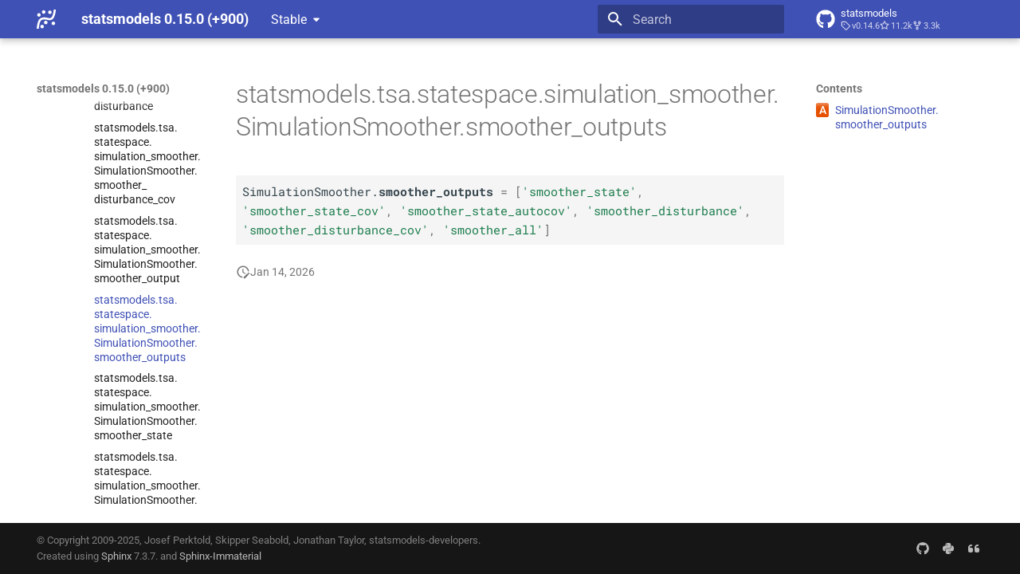

--- FILE ---
content_type: text/html; charset=utf-8
request_url: https://www.statsmodels.org/dev/generated/statsmodels.tsa.statespace.simulation_smoother.SimulationSmoother.smoother_outputs.html
body_size: 9127
content:




<!doctype html>
<html lang="en" class="no-js">
  <head>
    
      <meta charset="utf-8">
      <meta name="viewport" content="width=device-width,initial-scale=1">
      
      
      
      
        <link rel="prev" href="statsmodels.tsa.statespace.simulation_smoother.SimulationSmoother.smoother_output.html">
      
      
        <link rel="next" href="statsmodels.tsa.statespace.simulation_smoother.SimulationSmoother.smoother_state.html">
      
      
      <link rel="icon" href="../_static/favicon.ico">
    
    
  
      
        <title>statsmodels.tsa.statespace.simulation_smoother.SimulationSmoother.smoother_outputs - statsmodels 0.15.0 (+900)</title>
      
    
  <link rel="icon" type="image/png" sizes="32x32" href="../_static/icons/favicon-32x32.png">
  <link rel="icon" type="image/png" sizes="16x16" href="../_static/icons/favicon-16x16.png">
  <link rel="manifest" href="../_static/icons/site.webmanifest">
  <link rel="mask-icon" href="../_static/icons/safari-pinned-tab.svg" color="#919191">
  <meta name="msapplication-TileColor" content="#2b5797">
  <meta name="msapplication-config" content="../_static/icons/browserconfig.xml">
  <link rel="stylesheet" href="../_static/stylesheets/examples.css">
  <link rel="stylesheet" href="../_static/stylesheets/deprecation.css">
    
      
        
      
      


    
    
      
    
    
      
        
        
        <style>:root{--md-text-font:"Roboto";--md-code-font:"Roboto Mono"}</style>
      
    
        <link rel="stylesheet" type="text/css" href="../_static/sphinx_immaterial_theme.acf80fe7f4d9ef9e2.min.css?v=9e56d0d2" />
        <link rel="stylesheet" type="text/css" href="../_static/graphviz.css?v=fd3f3429" />
        <link rel="stylesheet" type="text/css" href="../_static/plot_directive.css" />
    <script>__md_scope=new URL("..",location),__md_hash=e=>[...e].reduce(((e,_)=>(e<<5)-e+_.charCodeAt(0)),0),__md_get=(e,_=localStorage,t=__md_scope)=>JSON.parse(_.getItem(t.pathname+"."+e)),__md_set=(e,_,t=localStorage,a=__md_scope)=>{try{t.setItem(a.pathname+"."+e,JSON.stringify(_))}catch(e){}}</script>
    
      

    
    
    
  </head>
  
  
    
    
    
    
    
    <body dir="ltr" data-md-color-scheme="default" data-md-color-primary="indigo" data-md-color-accent="blue">
  
    
    <input class="md-toggle" data-md-toggle="drawer" type="checkbox" id="__drawer" autocomplete="off">
    <input class="md-toggle" data-md-toggle="search" type="checkbox" id="__search" autocomplete="off">
    <label class="md-overlay" for="__drawer"></label>
    <div data-md-component="skip">
      
        
        <a href="#statsmodels.tsa.statespace.simulation_smoother.SimulationSmoother.smoother_outputs" class="md-skip">
          Skip to content
        </a>
      
    </div>
    <div data-md-component="announce">
      
    </div>
    
      <div data-md-color-scheme="default" data-md-component="outdated" hidden>
        
      </div>
    
    
      

  

<header class="md-header md-header--shadow" data-md-component="header">
  <nav class="md-header__inner md-grid" aria-label="Header">
    <a href="../index.html" title="statsmodels 0.15.0 (+900)" class="md-header__button md-logo" aria-label="statsmodels 0.15.0 (+900)" data-md-component="logo">
      <img src="../_static/statsmodels-logo-v2-bw.svg" alt="logo">
    </a>
    <label class="md-header__button md-icon" for="__drawer">
      
      <svg xmlns="http://www.w3.org/2000/svg" viewBox="0 0 24 24"><path d="M3 6h18v2H3zm0 5h18v2H3zm0 5h18v2H3z"/></svg>
    </label>
    <div class="md-header__title" data-md-component="header-title">
      <div class="md-header__ellipsis">
        <div class="md-header__topic">
          <span class="md-ellipsis">
            statsmodels 0.15.0 (+900)
          </span>
        </div>
        <div class="md-header__topic" data-md-component="header-topic">
          <span class="md-ellipsis">
            
              statsmodels.tsa.statespace.simulation_smoother.SimulationSmoother.smoother_outputs
            
          </span>
        </div>
      </div>
    </div>
    
      
    
    
    
    
      <label class="md-header__button md-icon" for="__search">
        
        <svg xmlns="http://www.w3.org/2000/svg" viewBox="0 0 24 24"><path d="M9.5 3A6.5 6.5 0 0 1 16 9.5c0 1.61-.59 3.09-1.56 4.23l.27.27h.79l5 5-1.5 1.5-5-5v-.79l-.27-.27A6.52 6.52 0 0 1 9.5 16 6.5 6.5 0 0 1 3 9.5 6.5 6.5 0 0 1 9.5 3m0 2C7 5 5 7 5 9.5S7 14 9.5 14 14 12 14 9.5 12 5 9.5 5"/></svg>
      </label>
      <div class="md-search" data-md-component="search" role="dialog">
  <label class="md-search__overlay" for="__search"></label>
  <div class="md-search__inner" role="search">
    <form class="md-search__form" name="search">
      <input type="text" class="md-search__input" name="query" aria-label="Search" placeholder="Search" autocapitalize="off" autocorrect="off" autocomplete="off" spellcheck="false" data-md-component="search-query" required>
      <label class="md-search__icon md-icon" for="__search">
        
        <svg xmlns="http://www.w3.org/2000/svg" viewBox="0 0 24 24"><path d="M9.5 3A6.5 6.5 0 0 1 16 9.5c0 1.61-.59 3.09-1.56 4.23l.27.27h.79l5 5-1.5 1.5-5-5v-.79l-.27-.27A6.52 6.52 0 0 1 9.5 16 6.5 6.5 0 0 1 3 9.5 6.5 6.5 0 0 1 9.5 3m0 2C7 5 5 7 5 9.5S7 14 9.5 14 14 12 14 9.5 12 5 9.5 5"/></svg>
        
        <svg xmlns="http://www.w3.org/2000/svg" viewBox="0 0 24 24"><path d="M20 11v2H8l5.5 5.5-1.42 1.42L4.16 12l7.92-7.92L13.5 5.5 8 11z"/></svg>
      </label>
      <nav class="md-search__options" aria-label="Search">
        
        <button type="reset" class="md-search__icon md-icon" title="Clear" aria-label="Clear" tabindex="-1">
          
          <svg xmlns="http://www.w3.org/2000/svg" viewBox="0 0 24 24"><path d="M19 6.41 17.59 5 12 10.59 6.41 5 5 6.41 10.59 12 5 17.59 6.41 19 12 13.41 17.59 19 19 17.59 13.41 12z"/></svg>
        </button>
      </nav>
      
    </form>
    <div class="md-search__output">
      <div class="md-search__scrollwrap" tabindex="0" data-md-scrollfix>
        <div class="md-search-result" data-md-component="search-result">
          <div class="md-search-result__meta">
            Initializing search
          </div>
          <ol class="md-search-result__list" role="presentation"></ol>
        </div>
      </div>
    </div>
  </div>
</div>
    
    
      <div class="md-header__source">
        <a href="https://github.com/statsmodels/statsmodels/" title="Go to repository" class="md-source" data-md-component="source">
  <div class="md-source__icon md-icon">
    
    <svg xmlns="http://www.w3.org/2000/svg" viewBox="0 0 496 512"><!--! Font Awesome Free 6.7.2 by @fontawesome - https://fontawesome.com License - https://fontawesome.com/license/free (Icons: CC BY 4.0, Fonts: SIL OFL 1.1, Code: MIT License) Copyright 2024 Fonticons, Inc.--><path d="M165.9 397.4c0 2-2.3 3.6-5.2 3.6-3.3.3-5.6-1.3-5.6-3.6 0-2 2.3-3.6 5.2-3.6 3-.3 5.6 1.3 5.6 3.6m-31.1-4.5c-.7 2 1.3 4.3 4.3 4.9 2.6 1 5.6 0 6.2-2s-1.3-4.3-4.3-5.2c-2.6-.7-5.5.3-6.2 2.3m44.2-1.7c-2.9.7-4.9 2.6-4.6 4.9.3 2 2.9 3.3 5.9 2.6 2.9-.7 4.9-2.6 4.6-4.6-.3-1.9-3-3.2-5.9-2.9M244.8 8C106.1 8 0 113.3 0 252c0 110.9 69.8 205.8 169.5 239.2 12.8 2.3 17.3-5.6 17.3-12.1 0-6.2-.3-40.4-.3-61.4 0 0-70 15-84.7-29.8 0 0-11.4-29.1-27.8-36.6 0 0-22.9-15.7 1.6-15.4 0 0 24.9 2 38.6 25.8 21.9 38.6 58.6 27.5 72.9 20.9 2.3-16 8.8-27.1 16-33.7-55.9-6.2-112.3-14.3-112.3-110.5 0-27.5 7.6-41.3 23.6-58.9-2.6-6.5-11.1-33.3 2.6-67.9 20.9-6.5 69 27 69 27 20-5.6 41.5-8.5 62.8-8.5s42.8 2.9 62.8 8.5c0 0 48.1-33.6 69-27 13.7 34.7 5.2 61.4 2.6 67.9 16 17.7 25.8 31.5 25.8 58.9 0 96.5-58.9 104.2-114.8 110.5 9.2 7.9 17 22.9 17 46.4 0 33.7-.3 75.4-.3 83.6 0 6.5 4.6 14.4 17.3 12.1C428.2 457.8 496 362.9 496 252 496 113.3 383.5 8 244.8 8M97.2 352.9c-1.3 1-1 3.3.7 5.2 1.6 1.6 3.9 2.3 5.2 1 1.3-1 1-3.3-.7-5.2-1.6-1.6-3.9-2.3-5.2-1m-10.8-8.1c-.7 1.3.3 2.9 2.3 3.9 1.6 1 3.6.7 4.3-.7.7-1.3-.3-2.9-2.3-3.9-2-.6-3.6-.3-4.3.7m32.4 35.6c-1.6 1.3-1 4.3 1.3 6.2 2.3 2.3 5.2 2.6 6.5 1 1.3-1.3.7-4.3-1.3-6.2-2.2-2.3-5.2-2.6-6.5-1m-11.4-14.7c-1.6 1-1.6 3.6 0 5.9s4.3 3.3 5.6 2.3c1.6-1.3 1.6-3.9 0-6.2-1.4-2.3-4-3.3-5.6-2"/></svg>
  </div>
  <div class="md-source__repository">
    statsmodels
  </div>
</a>
      </div>
    
  </nav>
  
</header>
    
    <div class="md-container" data-md-component="container">
      
      
      
      
        
          
        
      
      <main class="md-main" data-md-component="main">
        <div class="md-main__inner md-grid">
          
            
              
              <div class="md-sidebar md-sidebar--primary" data-md-component="sidebar" data-md-type="navigation" >
                <div class="md-sidebar__scrollwrap">
                  <div class="md-sidebar__inner">
                    



<nav class="md-nav md-nav--primary" aria-label="Navigation" data-md-level="0">
  <label class="md-nav__title" for="__drawer">
    <a href="../index.html" title="statsmodels 0.15.0 (+900)" class="md-nav__button md-logo" aria-label="statsmodels 0.15.0 (+900)" data-md-component="logo">
      <img src="../_static/statsmodels-logo-v2-bw.svg" alt="logo">
    </a>
    statsmodels 0.15.0 (+900)
  </label>
  
    <div class="md-nav__source">
      <a href="https://github.com/statsmodels/statsmodels/" title="Go to repository" class="md-source" data-md-component="source">
  <div class="md-source__icon md-icon">
    
    <svg xmlns="http://www.w3.org/2000/svg" viewBox="0 0 496 512"><!--! Font Awesome Free 6.7.2 by @fontawesome - https://fontawesome.com License - https://fontawesome.com/license/free (Icons: CC BY 4.0, Fonts: SIL OFL 1.1, Code: MIT License) Copyright 2024 Fonticons, Inc.--><path d="M165.9 397.4c0 2-2.3 3.6-5.2 3.6-3.3.3-5.6-1.3-5.6-3.6 0-2 2.3-3.6 5.2-3.6 3-.3 5.6 1.3 5.6 3.6m-31.1-4.5c-.7 2 1.3 4.3 4.3 4.9 2.6 1 5.6 0 6.2-2s-1.3-4.3-4.3-5.2c-2.6-.7-5.5.3-6.2 2.3m44.2-1.7c-2.9.7-4.9 2.6-4.6 4.9.3 2 2.9 3.3 5.9 2.6 2.9-.7 4.9-2.6 4.6-4.6-.3-1.9-3-3.2-5.9-2.9M244.8 8C106.1 8 0 113.3 0 252c0 110.9 69.8 205.8 169.5 239.2 12.8 2.3 17.3-5.6 17.3-12.1 0-6.2-.3-40.4-.3-61.4 0 0-70 15-84.7-29.8 0 0-11.4-29.1-27.8-36.6 0 0-22.9-15.7 1.6-15.4 0 0 24.9 2 38.6 25.8 21.9 38.6 58.6 27.5 72.9 20.9 2.3-16 8.8-27.1 16-33.7-55.9-6.2-112.3-14.3-112.3-110.5 0-27.5 7.6-41.3 23.6-58.9-2.6-6.5-11.1-33.3 2.6-67.9 20.9-6.5 69 27 69 27 20-5.6 41.5-8.5 62.8-8.5s42.8 2.9 62.8 8.5c0 0 48.1-33.6 69-27 13.7 34.7 5.2 61.4 2.6 67.9 16 17.7 25.8 31.5 25.8 58.9 0 96.5-58.9 104.2-114.8 110.5 9.2 7.9 17 22.9 17 46.4 0 33.7-.3 75.4-.3 83.6 0 6.5 4.6 14.4 17.3 12.1C428.2 457.8 496 362.9 496 252 496 113.3 383.5 8 244.8 8M97.2 352.9c-1.3 1-1 3.3.7 5.2 1.6 1.6 3.9 2.3 5.2 1 1.3-1 1-3.3-.7-5.2-1.6-1.6-3.9-2.3-5.2-1m-10.8-8.1c-.7 1.3.3 2.9 2.3 3.9 1.6 1 3.6.7 4.3-.7.7-1.3-.3-2.9-2.3-3.9-2-.6-3.6-.3-4.3.7m32.4 35.6c-1.6 1.3-1 4.3 1.3 6.2 2.3 2.3 5.2 2.6 6.5 1 1.3-1.3.7-4.3-1.3-6.2-2.2-2.3-5.2-2.6-6.5-1m-11.4-14.7c-1.6 1-1.6 3.6 0 5.9s4.3 3.3 5.6 2.3c1.6-1.3 1.6-3.9 0-6.2-1.4-2.3-4-3.3-5.6-2"/></svg>
  </div>
  <div class="md-source__repository">
    statsmodels
  </div>
</a>
    </div>
  
  <ul class="md-nav__list" data-md-scrollfix>
    
      
      
  
  
  
  
  
    <li class="md-nav__item">
      <a href="../install.html" class="md-nav__link">
        
  
  
  <span class="md-ellipsis">
    <span title="/install.rst (reference label)"><span>Installing statsmodels</span></span>
    
  </span>
  

      </a>
    </li>
  

    
      
      
  
  
  
  
  
    <li class="md-nav__item">
      <a href="../gettingstarted.html" class="md-nav__link">
        
  
  
  <span class="md-ellipsis">
    <span title="/gettingstarted.rst (reference label)"><span>Getting started</span></span>
    
  </span>
  

      </a>
    </li>
  

    
      
      
  
  
    
  
  
  
    
    
    
    <li class="md-nav__item md-nav__item--active md-nav__item--nested">
      
        
        
        <input class="md-nav__toggle md-toggle " type="checkbox" id="__nav_3" checked>
        
          
          <div class="md-nav__link md-nav__container">
            <a href="../user-guide.html" class="md-nav__link ">
              
  
  
  <span class="md-ellipsis">
    <span title="/user-guide.rst (reference label)"><span>User Guide</span></span>
    
  </span>
  

            </a>
            
              
              <label class="md-nav__link " for="__nav_3" id="__nav_3_label" tabindex="0">
                <span class="md-nav__icon md-icon"></span>
              </label>
            
          </div>
        
        <nav class="md-nav" data-md-level="1" aria-labelledby="__nav_3_label" aria-expanded="true">
          <label class="md-nav__title" for="__nav_3">
            <span class="md-nav__icon md-icon"></span>
            <span title="/user-guide.rst (reference label)"><span>User Guide</span></span>
          </label>
          <ul class="md-nav__list" data-md-scrollfix>
            
              
                
  
  
  
  
  
    <li class="md-nav__item">
      <a href="../user-guide.html#background" class="md-nav__link">
        
  
  
  <span class="md-ellipsis">
    <span title="/user-guide.rst#background (reference label)"><span>Background</span></span>
    
  </span>
  

      </a>
    </li>
  

              
            
              
                
  
  
  
  
  
    <li class="md-nav__item">
      <a href="../user-guide.html#regression-and-linear-models" class="md-nav__link">
        
  
  
  <span class="md-ellipsis">
    <span title="/user-guide.rst#regression-and-linear-models (reference label)"><span>Regression and Linear Models</span></span>
    
  </span>
  

      </a>
    </li>
  

              
            
              
                
  
  
    
  
  
  
    
    
    
    <li class="md-nav__item md-nav__item--active md-nav__item--nested">
      
        
        
        <input class="md-nav__toggle md-toggle " type="checkbox" id="__nav_3_3" checked>
        
          
          <div class="md-nav__link md-nav__container">
            <a href="../user-guide.html#time-series-analysis" class="md-nav__link ">
              
  
  
  <span class="md-ellipsis">
    <span title="/user-guide.rst#time-series-analysis (reference label)"><span>Time Series Analysis</span></span>
    
  </span>
  

            </a>
            
              
              <label class="md-nav__link " for="__nav_3_3" id="__nav_3_3_label" tabindex="0">
                <span class="md-nav__icon md-icon"></span>
              </label>
            
          </div>
        
        <nav class="md-nav" data-md-level="2" aria-labelledby="__nav_3_3_label" aria-expanded="true">
          <label class="md-nav__title" for="__nav_3_3">
            <span class="md-nav__icon md-icon"></span>
            <span title="/user-guide.rst#time-series-analysis (reference label)"><span>Time Series Analysis</span></span>
          </label>
          <ul class="md-nav__list" data-md-scrollfix>
            
              
                
  
  
  
  
  
    <li class="md-nav__item">
      <a href="../tsa.html" class="md-nav__link">
        
  
  
  <span class="md-ellipsis">
    <span title="/tsa.rst (reference label)"><span>Time Series analysis tsa</span></span>
    
  </span>
  

      </a>
    </li>
  

              
            
              
                
  
  
    
  
  
  
    
    
    
    <li class="md-nav__item md-nav__item--active md-nav__item--nested">
      
        
        
        <input class="md-nav__toggle md-toggle " type="checkbox" id="__nav_3_3_2" checked>
        
          
          <div class="md-nav__link md-nav__container">
            <a href="../statespace.html" class="md-nav__link ">
              
  
  
  <span class="md-ellipsis">
    <span title="/statespace.rst (reference label)"><span>Time Series Analysis by State Space Methods statespace</span></span>
    
  </span>
  

            </a>
            
              
              <label class="md-nav__link " for="__nav_3_3_2" id="__nav_3_3_2_label" tabindex="0">
                <span class="md-nav__icon md-icon"></span>
              </label>
            
          </div>
        
        <nav class="md-nav" data-md-level="3" aria-labelledby="__nav_3_3_2_label" aria-expanded="true">
          <label class="md-nav__title" for="__nav_3_3_2">
            <span class="md-nav__icon md-icon"></span>
            <span title="/statespace.rst (reference label)"><span>Time Series Analysis by State Space Methods statespace</span></span>
          </label>
          <ul class="md-nav__list" data-md-scrollfix>
            
              
                
  
  
  
  
  
    <li class="md-nav__item">
      <a href="../statespace.html#models-and-estimation" class="md-nav__link">
        
  
  
  <span class="md-ellipsis">
    <span title="/statespace.rst#models-and-estimation (reference label)"><span>Models and Estimation</span></span>
    
  </span>
  

      </a>
    </li>
  

              
            
              
                
  
  
  
  
  
    <li class="md-nav__item">
      <a href="../statespace.html#output-and-postestimation-methods-and-attributes" class="md-nav__link">
        
  
  
  <span class="md-ellipsis">
    <span title="/statespace.rst#output-and-postestimation-methods-and-attributes (reference label)"><span>Output and postestimation methods and attributes</span></span>
    
  </span>
  

      </a>
    </li>
  

              
            
              
                
  
  
    
  
  
  
    
    
    
    <li class="md-nav__item md-nav__item--active md-nav__item--nested">
      
        
        
        <input class="md-nav__toggle md-toggle " type="checkbox" id="__nav_3_3_2_3" checked>
        
          
          <div class="md-nav__link md-nav__container">
            <a href="../statespace.html#low-level-state-space-representation-and-kalman-filtering" class="md-nav__link ">
              
  
  
  <span class="md-ellipsis">
    <span title="/statespace.rst#low-level-state-space-representation-and-kalman-filtering (reference label)"><span>Low-<wbr>level state space representation and Kalman filtering</span></span>
    
  </span>
  

            </a>
            
              
              <label class="md-nav__link " for="__nav_3_3_2_3" id="__nav_3_3_2_3_label" tabindex="0">
                <span class="md-nav__icon md-icon"></span>
              </label>
            
          </div>
        
        <nav class="md-nav" data-md-level="4" aria-labelledby="__nav_3_3_2_3_label" aria-expanded="true">
          <label class="md-nav__title" for="__nav_3_3_2_3">
            <span class="md-nav__icon md-icon"></span>
            <span title="/statespace.rst#low-level-state-space-representation-and-kalman-filtering (reference label)"><span>Low-<wbr>level state space representation and Kalman filtering</span></span>
          </label>
          <ul class="md-nav__list" data-md-scrollfix>
            
              
                
  
  
  
  
  
    <li class="md-nav__item">
      <a href="statsmodels.tsa.statespace.representation.Representation.html" class="md-nav__link">
        
  
  
  <span class="md-ellipsis">
    <span title="/generated/statsmodels.tsa.statespace.representation.representation.rst (reference label)"><span>statsmodels.<wbr>tsa.<wbr>statespace.<wbr>representation.<wbr>Representation</span></span>
    
  </span>
  

      </a>
    </li>
  

              
            
              
                
  
  
  
  
  
    <li class="md-nav__item">
      <a href="statsmodels.tsa.statespace.representation.FrozenRepresentation.html" class="md-nav__link">
        
  
  
  <span class="md-ellipsis">
    <span title="/generated/statsmodels.tsa.statespace.representation.frozenrepresentation.rst (reference label)"><span>statsmodels.<wbr>tsa.<wbr>statespace.<wbr>representation.<wbr>Frozen<wbr>Representation</span></span>
    
  </span>
  

      </a>
    </li>
  

              
            
              
                
  
  
  
  
  
    <li class="md-nav__item">
      <a href="statsmodels.tsa.statespace.kalman_filter.KalmanFilter.html" class="md-nav__link">
        
  
  
  <span class="md-ellipsis">
    <span title="/generated/statsmodels.tsa.statespace.kalman_filter.kalmanfilter.rst (reference label)"><span>statsmodels.<wbr>tsa.<wbr>statespace.<wbr>kalman_<wbr>filter.<wbr>Kalman<wbr>Filter</span></span>
    
  </span>
  

      </a>
    </li>
  

              
            
              
                
  
  
  
  
  
    <li class="md-nav__item">
      <a href="statsmodels.tsa.statespace.kalman_filter.FilterResults.html" class="md-nav__link">
        
  
  
  <span class="md-ellipsis">
    <span title="/generated/statsmodels.tsa.statespace.kalman_filter.filterresults.rst (reference label)"><span>statsmodels.<wbr>tsa.<wbr>statespace.<wbr>kalman_<wbr>filter.<wbr>Filter<wbr>Results</span></span>
    
  </span>
  

      </a>
    </li>
  

              
            
              
                
  
  
  
  
  
    <li class="md-nav__item">
      <a href="statsmodels.tsa.statespace.kalman_filter.PredictionResults.html" class="md-nav__link">
        
  
  
  <span class="md-ellipsis">
    <span title="/generated/statsmodels.tsa.statespace.kalman_filter.predictionresults.rst (reference label)"><span>statsmodels.<wbr>tsa.<wbr>statespace.<wbr>kalman_<wbr>filter.<wbr>Prediction<wbr>Results</span></span>
    
  </span>
  

      </a>
    </li>
  

              
            
              
                
  
  
  
  
  
    <li class="md-nav__item">
      <a href="statsmodels.tsa.statespace.kalman_smoother.KalmanSmoother.html" class="md-nav__link">
        
  
  
  <span class="md-ellipsis">
    <span title="/generated/statsmodels.tsa.statespace.kalman_smoother.kalmansmoother.rst (reference label)"><span>statsmodels.<wbr>tsa.<wbr>statespace.<wbr>kalman_<wbr>smoother.<wbr>Kalman<wbr>Smoother</span></span>
    
  </span>
  

      </a>
    </li>
  

              
            
              
                
  
  
  
  
  
    <li class="md-nav__item">
      <a href="statsmodels.tsa.statespace.kalman_smoother.SmootherResults.html" class="md-nav__link">
        
  
  
  <span class="md-ellipsis">
    <span title="/generated/statsmodels.tsa.statespace.kalman_smoother.smootherresults.rst (reference label)"><span>statsmodels.<wbr>tsa.<wbr>statespace.<wbr>kalman_<wbr>smoother.<wbr>Smoother<wbr>Results</span></span>
    
  </span>
  

      </a>
    </li>
  

              
            
              
                
  
  
    
  
  
  
    
    
    
    <li class="md-nav__item md-nav__item--active md-nav__item--nested">
      
        
        
        <input class="md-nav__toggle md-toggle " type="checkbox" id="__nav_3_3_2_3_8" checked>
        
          
          <div class="md-nav__link md-nav__container">
            <a href="statsmodels.tsa.statespace.simulation_smoother.SimulationSmoother.html" class="md-nav__link ">
              
  
  
  <span class="md-ellipsis">
    <span title="/generated/statsmodels.tsa.statespace.simulation_smoother.simulationsmoother.rst (reference label)"><span>statsmodels.<wbr>tsa.<wbr>statespace.<wbr>simulation_<wbr>smoother.<wbr>Simulation<wbr>Smoother</span></span>
    
  </span>
  

            </a>
            
              
              <label class="md-nav__link " for="__nav_3_3_2_3_8" id="__nav_3_3_2_3_8_label" tabindex="0">
                <span class="md-nav__icon md-icon"></span>
              </label>
            
          </div>
        
        <nav class="md-nav" data-md-level="5" aria-labelledby="__nav_3_3_2_3_8_label" aria-expanded="true">
          <label class="md-nav__title" for="__nav_3_3_2_3_8">
            <span class="md-nav__icon md-icon"></span>
            <span title="/generated/statsmodels.tsa.statespace.simulation_smoother.simulationsmoother.rst (reference label)"><span>statsmodels.<wbr>tsa.<wbr>statespace.<wbr>simulation_<wbr>smoother.<wbr>Simulation<wbr>Smoother</span></span>
          </label>
          <ul class="md-nav__list" data-md-scrollfix>
            
              
                
  
  
    
  
  
  
    
    
    
    <li class="md-nav__item md-nav__item--active md-nav__item--nested">
      
        
        
        <input class="md-nav__toggle md-toggle " type="checkbox" id="__nav_3_3_2_3_8_1" checked>
        
          
          <div class="md-nav__link md-nav__container">
            <a href="statsmodels.tsa.statespace.simulation_smoother.SimulationSmoother.html#statsmodels.tsa.statespace.simulation_smoother.SimulationSmoother" class="md-nav__link ">
              
  
  
    <span aria-label="Python class" class="objinfo-icon objinfo-icon__data" title="Python class">C</span>
  
  <span class="md-ellipsis">
    <span title="statsmodels.tsa.statespace.simulation_smoother.SimulationSmoother (Python class) — State space representation of a time series process, with Kalman filter and smoother, and with simulation smoother."><span>statsmodels.<wbr>tsa.<wbr>statespace.<wbr>simulation_<wbr>smoother.<wbr>Simulation<wbr>Smoother</span></span>
    
  </span>
  

            </a>
            
              
              <label class="md-nav__link " for="__nav_3_3_2_3_8_1" id="__nav_3_3_2_3_8_1_label" tabindex="0">
                <span class="md-nav__icon md-icon"></span>
              </label>
            
          </div>
        
        <nav class="md-nav" data-md-level="6" aria-labelledby="__nav_3_3_2_3_8_1_label" aria-expanded="true">
          <label class="md-nav__title" for="__nav_3_3_2_3_8_1">
            <span class="md-nav__icon md-icon"></span>
            <span title="statsmodels.tsa.statespace.simulation_smoother.SimulationSmoother (Python class) — State space representation of a time series process, with Kalman filter and smoother, and with simulation smoother."><span>statsmodels.<wbr>tsa.<wbr>statespace.<wbr>simulation_<wbr>smoother.<wbr>Simulation<wbr>Smoother</span></span>
          </label>
          <ul class="md-nav__list" data-md-scrollfix>
            
              
                
  
  
  
  
  
    <li class="md-nav__item">
      <a href="statsmodels.tsa.statespace.simulation_smoother.SimulationSmoother.bind.html" class="md-nav__link">
        
  
  
  <span class="md-ellipsis">
    <span title="/generated/statsmodels.tsa.statespace.simulation_smoother.simulationsmoother.bind.rst (reference label)"><span>statsmodels.<wbr>tsa.<wbr>statespace.<wbr>simulation_<wbr>smoother.<wbr>Simulation<wbr>Smoother.<wbr>bind</span></span>
    
  </span>
  

      </a>
    </li>
  

              
            
              
                
  
  
  
  
  
    <li class="md-nav__item">
      <a href="statsmodels.tsa.statespace.simulation_smoother.SimulationSmoother.clone.html" class="md-nav__link">
        
  
  
  <span class="md-ellipsis">
    <span title="/generated/statsmodels.tsa.statespace.simulation_smoother.simulationsmoother.clone.rst (reference label)"><span>statsmodels.<wbr>tsa.<wbr>statespace.<wbr>simulation_<wbr>smoother.<wbr>Simulation<wbr>Smoother.<wbr>clone</span></span>
    
  </span>
  

      </a>
    </li>
  

              
            
              
                
  
  
  
  
  
    <li class="md-nav__item">
      <a href="statsmodels.tsa.statespace.simulation_smoother.SimulationSmoother.diff_endog.html" class="md-nav__link">
        
  
  
  <span class="md-ellipsis">
    <span title="/generated/statsmodels.tsa.statespace.simulation_smoother.simulationsmoother.diff_endog.rst (reference label)"><span>statsmodels.<wbr>tsa.<wbr>statespace.<wbr>simulation_<wbr>smoother.<wbr>Simulation<wbr>Smoother.<wbr>diff_<wbr>endog</span></span>
    
  </span>
  

      </a>
    </li>
  

              
            
              
                
  
  
  
  
  
    <li class="md-nav__item">
      <a href="statsmodels.tsa.statespace.simulation_smoother.SimulationSmoother.extend.html" class="md-nav__link">
        
  
  
  <span class="md-ellipsis">
    <span title="/generated/statsmodels.tsa.statespace.simulation_smoother.simulationsmoother.extend.rst (reference label)"><span>statsmodels.<wbr>tsa.<wbr>statespace.<wbr>simulation_<wbr>smoother.<wbr>Simulation<wbr>Smoother.<wbr>extend</span></span>
    
  </span>
  

      </a>
    </li>
  

              
            
              
                
  
  
  
  
  
    <li class="md-nav__item">
      <a href="statsmodels.tsa.statespace.simulation_smoother.SimulationSmoother.filter.html" class="md-nav__link">
        
  
  
  <span class="md-ellipsis">
    <span title="/generated/statsmodels.tsa.statespace.simulation_smoother.simulationsmoother.filter.rst (reference label)"><span>statsmodels.<wbr>tsa.<wbr>statespace.<wbr>simulation_<wbr>smoother.<wbr>Simulation<wbr>Smoother.<wbr>filter</span></span>
    
  </span>
  

      </a>
    </li>
  

              
            
              
                
  
  
  
  
  
    <li class="md-nav__item">
      <a href="statsmodels.tsa.statespace.simulation_smoother.SimulationSmoother.fixed_scale.html" class="md-nav__link">
        
  
  
  <span class="md-ellipsis">
    <span title="/generated/statsmodels.tsa.statespace.simulation_smoother.simulationsmoother.fixed_scale.rst (reference label)"><span>statsmodels.<wbr>tsa.<wbr>statespace.<wbr>simulation_<wbr>smoother.<wbr>Simulation<wbr>Smoother.<wbr>fixed_<wbr>scale</span></span>
    
  </span>
  

      </a>
    </li>
  

              
            
              
                
  
  
  
  
  
    <li class="md-nav__item">
      <a href="statsmodels.tsa.statespace.simulation_smoother.SimulationSmoother.get_simulation_output.html" class="md-nav__link">
        
  
  
  <span class="md-ellipsis">
    <span title="/generated/statsmodels.tsa.statespace.simulation_smoother.simulationsmoother.get_simulation_output.rst (reference label)"><span>statsmodels.<wbr>tsa.<wbr>statespace.<wbr>simulation_<wbr>smoother.<wbr>Simulation<wbr>Smoother.<wbr>get_<wbr>simulation_<wbr>output</span></span>
    
  </span>
  

      </a>
    </li>
  

              
            
              
                
  
  
  
  
  
    <li class="md-nav__item">
      <a href="statsmodels.tsa.statespace.simulation_smoother.SimulationSmoother.impulse_responses.html" class="md-nav__link">
        
  
  
  <span class="md-ellipsis">
    <span title="/generated/statsmodels.tsa.statespace.simulation_smoother.simulationsmoother.impulse_responses.rst (reference label)"><span>statsmodels.<wbr>tsa.<wbr>statespace.<wbr>simulation_<wbr>smoother.<wbr>Simulation<wbr>Smoother.<wbr>impulse_<wbr>responses</span></span>
    
  </span>
  

      </a>
    </li>
  

              
            
              
                
  
  
  
  
  
    <li class="md-nav__item">
      <a href="statsmodels.tsa.statespace.simulation_smoother.SimulationSmoother.initialize.html" class="md-nav__link">
        
  
  
  <span class="md-ellipsis">
    <span title="/generated/statsmodels.tsa.statespace.simulation_smoother.simulationsmoother.initialize.rst (reference label)"><span>statsmodels.<wbr>tsa.<wbr>statespace.<wbr>simulation_<wbr>smoother.<wbr>Simulation<wbr>Smoother.<wbr>initialize</span></span>
    
  </span>
  

      </a>
    </li>
  

              
            
              
                
  
  
  
  
  
    <li class="md-nav__item">
      <a href="statsmodels.tsa.statespace.simulation_smoother.SimulationSmoother.initialize_approximate_diffuse.html" class="md-nav__link">
        
  
  
  <span class="md-ellipsis">
    <span title="/generated/statsmodels.tsa.statespace.simulation_smoother.simulationsmoother.initialize_approximate_diffuse.rst (reference label)"><span>statsmodels.<wbr>tsa.<wbr>statespace.<wbr>simulation_<wbr>smoother.<wbr>Simulation<wbr>Smoother.<wbr>initialize_<wbr>approximate_<wbr>diffuse</span></span>
    
  </span>
  

      </a>
    </li>
  

              
            
              
                
  
  
  
  
  
    <li class="md-nav__item">
      <a href="statsmodels.tsa.statespace.simulation_smoother.SimulationSmoother.initialize_components.html" class="md-nav__link">
        
  
  
  <span class="md-ellipsis">
    <span title="/generated/statsmodels.tsa.statespace.simulation_smoother.simulationsmoother.initialize_components.rst (reference label)"><span>statsmodels.<wbr>tsa.<wbr>statespace.<wbr>simulation_<wbr>smoother.<wbr>Simulation<wbr>Smoother.<wbr>initialize_<wbr>components</span></span>
    
  </span>
  

      </a>
    </li>
  

              
            
              
                
  
  
  
  
  
    <li class="md-nav__item">
      <a href="statsmodels.tsa.statespace.simulation_smoother.SimulationSmoother.initialize_diffuse.html" class="md-nav__link">
        
  
  
  <span class="md-ellipsis">
    <span title="/generated/statsmodels.tsa.statespace.simulation_smoother.simulationsmoother.initialize_diffuse.rst (reference label)"><span>statsmodels.<wbr>tsa.<wbr>statespace.<wbr>simulation_<wbr>smoother.<wbr>Simulation<wbr>Smoother.<wbr>initialize_<wbr>diffuse</span></span>
    
  </span>
  

      </a>
    </li>
  

              
            
              
                
  
  
  
  
  
    <li class="md-nav__item">
      <a href="statsmodels.tsa.statespace.simulation_smoother.SimulationSmoother.initialize_known.html" class="md-nav__link">
        
  
  
  <span class="md-ellipsis">
    <span title="/generated/statsmodels.tsa.statespace.simulation_smoother.simulationsmoother.initialize_known.rst (reference label)"><span>statsmodels.<wbr>tsa.<wbr>statespace.<wbr>simulation_<wbr>smoother.<wbr>Simulation<wbr>Smoother.<wbr>initialize_<wbr>known</span></span>
    
  </span>
  

      </a>
    </li>
  

              
            
              
                
  
  
  
  
  
    <li class="md-nav__item">
      <a href="statsmodels.tsa.statespace.simulation_smoother.SimulationSmoother.initialize_stationary.html" class="md-nav__link">
        
  
  
  <span class="md-ellipsis">
    <span title="/generated/statsmodels.tsa.statespace.simulation_smoother.simulationsmoother.initialize_stationary.rst (reference label)"><span>statsmodels.<wbr>tsa.<wbr>statespace.<wbr>simulation_<wbr>smoother.<wbr>Simulation<wbr>Smoother.<wbr>initialize_<wbr>stationary</span></span>
    
  </span>
  

      </a>
    </li>
  

              
            
              
                
  
  
  
  
  
    <li class="md-nav__item">
      <a href="statsmodels.tsa.statespace.simulation_smoother.SimulationSmoother.loglike.html" class="md-nav__link">
        
  
  
  <span class="md-ellipsis">
    <span title="/generated/statsmodels.tsa.statespace.simulation_smoother.simulationsmoother.loglike.rst (reference label)"><span>statsmodels.<wbr>tsa.<wbr>statespace.<wbr>simulation_<wbr>smoother.<wbr>Simulation<wbr>Smoother.<wbr>loglike</span></span>
    
  </span>
  

      </a>
    </li>
  

              
            
              
                
  
  
  
  
  
    <li class="md-nav__item">
      <a href="statsmodels.tsa.statespace.simulation_smoother.SimulationSmoother.loglikeobs.html" class="md-nav__link">
        
  
  
  <span class="md-ellipsis">
    <span title="/generated/statsmodels.tsa.statespace.simulation_smoother.simulationsmoother.loglikeobs.rst (reference label)"><span>statsmodels.<wbr>tsa.<wbr>statespace.<wbr>simulation_<wbr>smoother.<wbr>Simulation<wbr>Smoother.<wbr>loglikeobs</span></span>
    
  </span>
  

      </a>
    </li>
  

              
            
              
                
  
  
  
  
  
    <li class="md-nav__item">
      <a href="statsmodels.tsa.statespace.simulation_smoother.SimulationSmoother.set_conserve_memory.html" class="md-nav__link">
        
  
  
  <span class="md-ellipsis">
    <span title="/generated/statsmodels.tsa.statespace.simulation_smoother.simulationsmoother.set_conserve_memory.rst (reference label)"><span>statsmodels.<wbr>tsa.<wbr>statespace.<wbr>simulation_<wbr>smoother.<wbr>Simulation<wbr>Smoother.<wbr>set_<wbr>conserve_<wbr>memory</span></span>
    
  </span>
  

      </a>
    </li>
  

              
            
              
                
  
  
  
  
  
    <li class="md-nav__item">
      <a href="statsmodels.tsa.statespace.simulation_smoother.SimulationSmoother.set_filter_method.html" class="md-nav__link">
        
  
  
  <span class="md-ellipsis">
    <span title="/generated/statsmodels.tsa.statespace.simulation_smoother.simulationsmoother.set_filter_method.rst (reference label)"><span>statsmodels.<wbr>tsa.<wbr>statespace.<wbr>simulation_<wbr>smoother.<wbr>Simulation<wbr>Smoother.<wbr>set_<wbr>filter_<wbr>method</span></span>
    
  </span>
  

      </a>
    </li>
  

              
            
              
                
  
  
  
  
  
    <li class="md-nav__item">
      <a href="statsmodels.tsa.statespace.simulation_smoother.SimulationSmoother.set_filter_timing.html" class="md-nav__link">
        
  
  
  <span class="md-ellipsis">
    <span title="/generated/statsmodels.tsa.statespace.simulation_smoother.simulationsmoother.set_filter_timing.rst (reference label)"><span>statsmodels.<wbr>tsa.<wbr>statespace.<wbr>simulation_<wbr>smoother.<wbr>Simulation<wbr>Smoother.<wbr>set_<wbr>filter_<wbr>timing</span></span>
    
  </span>
  

      </a>
    </li>
  

              
            
              
                
  
  
  
  
  
    <li class="md-nav__item">
      <a href="statsmodels.tsa.statespace.simulation_smoother.SimulationSmoother.set_inversion_method.html" class="md-nav__link">
        
  
  
  <span class="md-ellipsis">
    <span title="/generated/statsmodels.tsa.statespace.simulation_smoother.simulationsmoother.set_inversion_method.rst (reference label)"><span>statsmodels.<wbr>tsa.<wbr>statespace.<wbr>simulation_<wbr>smoother.<wbr>Simulation<wbr>Smoother.<wbr>set_<wbr>inversion_<wbr>method</span></span>
    
  </span>
  

      </a>
    </li>
  

              
            
              
                
  
  
  
  
  
    <li class="md-nav__item">
      <a href="statsmodels.tsa.statespace.simulation_smoother.SimulationSmoother.set_smooth_method.html" class="md-nav__link">
        
  
  
  <span class="md-ellipsis">
    <span title="/generated/statsmodels.tsa.statespace.simulation_smoother.simulationsmoother.set_smooth_method.rst (reference label)"><span>statsmodels.<wbr>tsa.<wbr>statespace.<wbr>simulation_<wbr>smoother.<wbr>Simulation<wbr>Smoother.<wbr>set_<wbr>smooth_<wbr>method</span></span>
    
  </span>
  

      </a>
    </li>
  

              
            
              
                
  
  
  
  
  
    <li class="md-nav__item">
      <a href="statsmodels.tsa.statespace.simulation_smoother.SimulationSmoother.set_smoother_output.html" class="md-nav__link">
        
  
  
  <span class="md-ellipsis">
    <span title="/generated/statsmodels.tsa.statespace.simulation_smoother.simulationsmoother.set_smoother_output.rst (reference label)"><span>statsmodels.<wbr>tsa.<wbr>statespace.<wbr>simulation_<wbr>smoother.<wbr>Simulation<wbr>Smoother.<wbr>set_<wbr>smoother_<wbr>output</span></span>
    
  </span>
  

      </a>
    </li>
  

              
            
              
                
  
  
  
  
  
    <li class="md-nav__item">
      <a href="statsmodels.tsa.statespace.simulation_smoother.SimulationSmoother.set_stability_method.html" class="md-nav__link">
        
  
  
  <span class="md-ellipsis">
    <span title="/generated/statsmodels.tsa.statespace.simulation_smoother.simulationsmoother.set_stability_method.rst (reference label)"><span>statsmodels.<wbr>tsa.<wbr>statespace.<wbr>simulation_<wbr>smoother.<wbr>Simulation<wbr>Smoother.<wbr>set_<wbr>stability_<wbr>method</span></span>
    
  </span>
  

      </a>
    </li>
  

              
            
              
                
  
  
  
  
  
    <li class="md-nav__item">
      <a href="statsmodels.tsa.statespace.simulation_smoother.SimulationSmoother.simulate.html" class="md-nav__link">
        
  
  
  <span class="md-ellipsis">
    <span title="/generated/statsmodels.tsa.statespace.simulation_smoother.simulationsmoother.simulate.rst (reference label)"><span>statsmodels.<wbr>tsa.<wbr>statespace.<wbr>simulation_<wbr>smoother.<wbr>Simulation<wbr>Smoother.<wbr>simulate</span></span>
    
  </span>
  

      </a>
    </li>
  

              
            
              
                
  
  
  
  
  
    <li class="md-nav__item">
      <a href="statsmodels.tsa.statespace.simulation_smoother.SimulationSmoother.simulation_smoother.html" class="md-nav__link">
        
  
  
  <span class="md-ellipsis">
    <span title="/generated/statsmodels.tsa.statespace.simulation_smoother.simulationsmoother.simulation_smoother.rst (reference label)"><span>statsmodels.<wbr>tsa.<wbr>statespace.<wbr>simulation_<wbr>smoother.<wbr>Simulation<wbr>Smoother.<wbr>simulation_<wbr>smoother</span></span>
    
  </span>
  

      </a>
    </li>
  

              
            
              
                
  
  
  
  
  
    <li class="md-nav__item">
      <a href="statsmodels.tsa.statespace.simulation_smoother.SimulationSmoother.simulator.html" class="md-nav__link">
        
  
  
  <span class="md-ellipsis">
    <span title="/generated/statsmodels.tsa.statespace.simulation_smoother.simulationsmoother.simulator.rst (reference label)"><span>statsmodels.<wbr>tsa.<wbr>statespace.<wbr>simulation_<wbr>smoother.<wbr>Simulation<wbr>Smoother.<wbr>simulator</span></span>
    
  </span>
  

      </a>
    </li>
  

              
            
              
                
  
  
  
  
  
    <li class="md-nav__item">
      <a href="statsmodels.tsa.statespace.simulation_smoother.SimulationSmoother.smooth.html" class="md-nav__link">
        
  
  
  <span class="md-ellipsis">
    <span title="/generated/statsmodels.tsa.statespace.simulation_smoother.simulationsmoother.smooth.rst (reference label)"><span>statsmodels.<wbr>tsa.<wbr>statespace.<wbr>simulation_<wbr>smoother.<wbr>Simulation<wbr>Smoother.<wbr>smooth</span></span>
    
  </span>
  

      </a>
    </li>
  

              
            
              
                
  
  
  
  
  
    <li class="md-nav__item">
      <a href="statsmodels.tsa.statespace.simulation_smoother.SimulationSmoother.conserve_memory.html" class="md-nav__link">
        
  
  
  <span class="md-ellipsis">
    <span title="/generated/statsmodels.tsa.statespace.simulation_smoother.simulationsmoother.conserve_memory.rst (reference label)"><span>statsmodels.<wbr>tsa.<wbr>statespace.<wbr>simulation_<wbr>smoother.<wbr>Simulation<wbr>Smoother.<wbr>conserve_<wbr>memory</span></span>
    
  </span>
  

      </a>
    </li>
  

              
            
              
                
  
  
  
  
  
    <li class="md-nav__item">
      <a href="statsmodels.tsa.statespace.simulation_smoother.SimulationSmoother.design.html" class="md-nav__link">
        
  
  
  <span class="md-ellipsis">
    <span title="/generated/statsmodels.tsa.statespace.simulation_smoother.simulationsmoother.design.rst (reference label)"><span>statsmodels.<wbr>tsa.<wbr>statespace.<wbr>simulation_<wbr>smoother.<wbr>Simulation<wbr>Smoother.<wbr>design</span></span>
    
  </span>
  

      </a>
    </li>
  

              
            
              
                
  
  
  
  
  
    <li class="md-nav__item">
      <a href="statsmodels.tsa.statespace.simulation_smoother.SimulationSmoother.dtype.html" class="md-nav__link">
        
  
  
  <span class="md-ellipsis">
    <span title="/generated/statsmodels.tsa.statespace.simulation_smoother.simulationsmoother.dtype.rst (reference label)"><span>statsmodels.<wbr>tsa.<wbr>statespace.<wbr>simulation_<wbr>smoother.<wbr>Simulation<wbr>Smoother.<wbr>dtype</span></span>
    
  </span>
  

      </a>
    </li>
  

              
            
              
                
  
  
  
  
  
    <li class="md-nav__item">
      <a href="statsmodels.tsa.statespace.simulation_smoother.SimulationSmoother.endog.html" class="md-nav__link">
        
  
  
  <span class="md-ellipsis">
    <span title="/generated/statsmodels.tsa.statespace.simulation_smoother.simulationsmoother.endog.rst (reference label)"><span>statsmodels.<wbr>tsa.<wbr>statespace.<wbr>simulation_<wbr>smoother.<wbr>Simulation<wbr>Smoother.<wbr>endog</span></span>
    
  </span>
  

      </a>
    </li>
  

              
            
              
                
  
  
  
  
  
    <li class="md-nav__item">
      <a href="statsmodels.tsa.statespace.simulation_smoother.SimulationSmoother.filter_augmented.html" class="md-nav__link">
        
  
  
  <span class="md-ellipsis">
    <span title="/generated/statsmodels.tsa.statespace.simulation_smoother.simulationsmoother.filter_augmented.rst (reference label)"><span>statsmodels.<wbr>tsa.<wbr>statespace.<wbr>simulation_<wbr>smoother.<wbr>Simulation<wbr>Smoother.<wbr>filter_<wbr>augmented</span></span>
    
  </span>
  

      </a>
    </li>
  

              
            
              
                
  
  
  
  
  
    <li class="md-nav__item">
      <a href="statsmodels.tsa.statespace.simulation_smoother.SimulationSmoother.filter_chandrasekhar.html" class="md-nav__link">
        
  
  
  <span class="md-ellipsis">
    <span title="/generated/statsmodels.tsa.statespace.simulation_smoother.simulationsmoother.filter_chandrasekhar.rst (reference label)"><span>statsmodels.<wbr>tsa.<wbr>statespace.<wbr>simulation_<wbr>smoother.<wbr>Simulation<wbr>Smoother.<wbr>filter_<wbr>chandrasekhar</span></span>
    
  </span>
  

      </a>
    </li>
  

              
            
              
                
  
  
  
  
  
    <li class="md-nav__item">
      <a href="statsmodels.tsa.statespace.simulation_smoother.SimulationSmoother.filter_collapsed.html" class="md-nav__link">
        
  
  
  <span class="md-ellipsis">
    <span title="/generated/statsmodels.tsa.statespace.simulation_smoother.simulationsmoother.filter_collapsed.rst (reference label)"><span>statsmodels.<wbr>tsa.<wbr>statespace.<wbr>simulation_<wbr>smoother.<wbr>Simulation<wbr>Smoother.<wbr>filter_<wbr>collapsed</span></span>
    
  </span>
  

      </a>
    </li>
  

              
            
              
                
  
  
  
  
  
    <li class="md-nav__item">
      <a href="statsmodels.tsa.statespace.simulation_smoother.SimulationSmoother.filter_concentrated.html" class="md-nav__link">
        
  
  
  <span class="md-ellipsis">
    <span title="/generated/statsmodels.tsa.statespace.simulation_smoother.simulationsmoother.filter_concentrated.rst (reference label)"><span>statsmodels.<wbr>tsa.<wbr>statespace.<wbr>simulation_<wbr>smoother.<wbr>Simulation<wbr>Smoother.<wbr>filter_<wbr>concentrated</span></span>
    
  </span>
  

      </a>
    </li>
  

              
            
              
                
  
  
  
  
  
    <li class="md-nav__item">
      <a href="statsmodels.tsa.statespace.simulation_smoother.SimulationSmoother.filter_conventional.html" class="md-nav__link">
        
  
  
  <span class="md-ellipsis">
    <span title="/generated/statsmodels.tsa.statespace.simulation_smoother.simulationsmoother.filter_conventional.rst (reference label)"><span>statsmodels.<wbr>tsa.<wbr>statespace.<wbr>simulation_<wbr>smoother.<wbr>Simulation<wbr>Smoother.<wbr>filter_<wbr>conventional</span></span>
    
  </span>
  

      </a>
    </li>
  

              
            
              
                
  
  
  
  
  
    <li class="md-nav__item">
      <a href="statsmodels.tsa.statespace.simulation_smoother.SimulationSmoother.filter_exact_initial.html" class="md-nav__link">
        
  
  
  <span class="md-ellipsis">
    <span title="/generated/statsmodels.tsa.statespace.simulation_smoother.simulationsmoother.filter_exact_initial.rst (reference label)"><span>statsmodels.<wbr>tsa.<wbr>statespace.<wbr>simulation_<wbr>smoother.<wbr>Simulation<wbr>Smoother.<wbr>filter_<wbr>exact_<wbr>initial</span></span>
    
  </span>
  

      </a>
    </li>
  

              
            
              
                
  
  
  
  
  
    <li class="md-nav__item">
      <a href="statsmodels.tsa.statespace.simulation_smoother.SimulationSmoother.filter_extended.html" class="md-nav__link">
        
  
  
  <span class="md-ellipsis">
    <span title="/generated/statsmodels.tsa.statespace.simulation_smoother.simulationsmoother.filter_extended.rst (reference label)"><span>statsmodels.<wbr>tsa.<wbr>statespace.<wbr>simulation_<wbr>smoother.<wbr>Simulation<wbr>Smoother.<wbr>filter_<wbr>extended</span></span>
    
  </span>
  

      </a>
    </li>
  

              
            
              
                
  
  
  
  
  
    <li class="md-nav__item">
      <a href="statsmodels.tsa.statespace.simulation_smoother.SimulationSmoother.filter_method.html" class="md-nav__link">
        
  
  
  <span class="md-ellipsis">
    <span title="/generated/statsmodels.tsa.statespace.simulation_smoother.simulationsmoother.filter_method.rst (reference label)"><span>statsmodels.<wbr>tsa.<wbr>statespace.<wbr>simulation_<wbr>smoother.<wbr>Simulation<wbr>Smoother.<wbr>filter_<wbr>method</span></span>
    
  </span>
  

      </a>
    </li>
  

              
            
              
                
  
  
  
  
  
    <li class="md-nav__item">
      <a href="statsmodels.tsa.statespace.simulation_smoother.SimulationSmoother.filter_methods.html" class="md-nav__link">
        
  
  
  <span class="md-ellipsis">
    <span title="/generated/statsmodels.tsa.statespace.simulation_smoother.simulationsmoother.filter_methods.rst (reference label)"><span>statsmodels.<wbr>tsa.<wbr>statespace.<wbr>simulation_<wbr>smoother.<wbr>Simulation<wbr>Smoother.<wbr>filter_<wbr>methods</span></span>
    
  </span>
  

      </a>
    </li>
  

              
            
              
                
  
  
  
  
  
    <li class="md-nav__item">
      <a href="statsmodels.tsa.statespace.simulation_smoother.SimulationSmoother.filter_square_root.html" class="md-nav__link">
        
  
  
  <span class="md-ellipsis">
    <span title="/generated/statsmodels.tsa.statespace.simulation_smoother.simulationsmoother.filter_square_root.rst (reference label)"><span>statsmodels.<wbr>tsa.<wbr>statespace.<wbr>simulation_<wbr>smoother.<wbr>Simulation<wbr>Smoother.<wbr>filter_<wbr>square_<wbr>root</span></span>
    
  </span>
  

      </a>
    </li>
  

              
            
              
                
  
  
  
  
  
    <li class="md-nav__item">
      <a href="statsmodels.tsa.statespace.simulation_smoother.SimulationSmoother.filter_timing.html" class="md-nav__link">
        
  
  
  <span class="md-ellipsis">
    <span title="/generated/statsmodels.tsa.statespace.simulation_smoother.simulationsmoother.filter_timing.rst (reference label)"><span>statsmodels.<wbr>tsa.<wbr>statespace.<wbr>simulation_<wbr>smoother.<wbr>Simulation<wbr>Smoother.<wbr>filter_<wbr>timing</span></span>
    
  </span>
  

      </a>
    </li>
  

              
            
              
                
  
  
  
  
  
    <li class="md-nav__item">
      <a href="statsmodels.tsa.statespace.simulation_smoother.SimulationSmoother.filter_univariate.html" class="md-nav__link">
        
  
  
  <span class="md-ellipsis">
    <span title="/generated/statsmodels.tsa.statespace.simulation_smoother.simulationsmoother.filter_univariate.rst (reference label)"><span>statsmodels.<wbr>tsa.<wbr>statespace.<wbr>simulation_<wbr>smoother.<wbr>Simulation<wbr>Smoother.<wbr>filter_<wbr>univariate</span></span>
    
  </span>
  

      </a>
    </li>
  

              
            
              
                
  
  
  
  
  
    <li class="md-nav__item">
      <a href="statsmodels.tsa.statespace.simulation_smoother.SimulationSmoother.filter_unscented.html" class="md-nav__link">
        
  
  
  <span class="md-ellipsis">
    <span title="/generated/statsmodels.tsa.statespace.simulation_smoother.simulationsmoother.filter_unscented.rst (reference label)"><span>statsmodels.<wbr>tsa.<wbr>statespace.<wbr>simulation_<wbr>smoother.<wbr>Simulation<wbr>Smoother.<wbr>filter_<wbr>unscented</span></span>
    
  </span>
  

      </a>
    </li>
  

              
            
              
                
  
  
  
  
  
    <li class="md-nav__item">
      <a href="statsmodels.tsa.statespace.simulation_smoother.SimulationSmoother.inversion_method.html" class="md-nav__link">
        
  
  
  <span class="md-ellipsis">
    <span title="/generated/statsmodels.tsa.statespace.simulation_smoother.simulationsmoother.inversion_method.rst (reference label)"><span>statsmodels.<wbr>tsa.<wbr>statespace.<wbr>simulation_<wbr>smoother.<wbr>Simulation<wbr>Smoother.<wbr>inversion_<wbr>method</span></span>
    
  </span>
  

      </a>
    </li>
  

              
            
              
                
  
  
  
  
  
    <li class="md-nav__item">
      <a href="statsmodels.tsa.statespace.simulation_smoother.SimulationSmoother.inversion_methods.html" class="md-nav__link">
        
  
  
  <span class="md-ellipsis">
    <span title="/generated/statsmodels.tsa.statespace.simulation_smoother.simulationsmoother.inversion_methods.rst (reference label)"><span>statsmodels.<wbr>tsa.<wbr>statespace.<wbr>simulation_<wbr>smoother.<wbr>Simulation<wbr>Smoother.<wbr>inversion_<wbr>methods</span></span>
    
  </span>
  

      </a>
    </li>
  

              
            
              
                
  
  
  
  
  
    <li class="md-nav__item">
      <a href="statsmodels.tsa.statespace.simulation_smoother.SimulationSmoother.invert_cholesky.html" class="md-nav__link">
        
  
  
  <span class="md-ellipsis">
    <span title="/generated/statsmodels.tsa.statespace.simulation_smoother.simulationsmoother.invert_cholesky.rst (reference label)"><span>statsmodels.<wbr>tsa.<wbr>statespace.<wbr>simulation_<wbr>smoother.<wbr>Simulation<wbr>Smoother.<wbr>invert_<wbr>cholesky</span></span>
    
  </span>
  

      </a>
    </li>
  

              
            
              
                
  
  
  
  
  
    <li class="md-nav__item">
      <a href="statsmodels.tsa.statespace.simulation_smoother.SimulationSmoother.invert_lu.html" class="md-nav__link">
        
  
  
  <span class="md-ellipsis">
    <span title="/generated/statsmodels.tsa.statespace.simulation_smoother.simulationsmoother.invert_lu.rst (reference label)"><span>statsmodels.<wbr>tsa.<wbr>statespace.<wbr>simulation_<wbr>smoother.<wbr>Simulation<wbr>Smoother.<wbr>invert_<wbr>lu</span></span>
    
  </span>
  

      </a>
    </li>
  

              
            
              
                
  
  
  
  
  
    <li class="md-nav__item">
      <a href="statsmodels.tsa.statespace.simulation_smoother.SimulationSmoother.invert_univariate.html" class="md-nav__link">
        
  
  
  <span class="md-ellipsis">
    <span title="/generated/statsmodels.tsa.statespace.simulation_smoother.simulationsmoother.invert_univariate.rst (reference label)"><span>statsmodels.<wbr>tsa.<wbr>statespace.<wbr>simulation_<wbr>smoother.<wbr>Simulation<wbr>Smoother.<wbr>invert_<wbr>univariate</span></span>
    
  </span>
  

      </a>
    </li>
  

              
            
              
                
  
  
  
  
  
    <li class="md-nav__item">
      <a href="statsmodels.tsa.statespace.simulation_smoother.SimulationSmoother.memory_conserve.html" class="md-nav__link">
        
  
  
  <span class="md-ellipsis">
    <span title="/generated/statsmodels.tsa.statespace.simulation_smoother.simulationsmoother.memory_conserve.rst (reference label)"><span>statsmodels.<wbr>tsa.<wbr>statespace.<wbr>simulation_<wbr>smoother.<wbr>Simulation<wbr>Smoother.<wbr>memory_<wbr>conserve</span></span>
    
  </span>
  

      </a>
    </li>
  

              
            
              
                
  
  
  
  
  
    <li class="md-nav__item">
      <a href="statsmodels.tsa.statespace.simulation_smoother.SimulationSmoother.memory_no_filtered.html" class="md-nav__link">
        
  
  
  <span class="md-ellipsis">
    <span title="/generated/statsmodels.tsa.statespace.simulation_smoother.simulationsmoother.memory_no_filtered.rst (reference label)"><span>statsmodels.<wbr>tsa.<wbr>statespace.<wbr>simulation_<wbr>smoother.<wbr>Simulation<wbr>Smoother.<wbr>memory_<wbr>no_<wbr>filtered</span></span>
    
  </span>
  

      </a>
    </li>
  

              
            
              
                
  
  
  
  
  
    <li class="md-nav__item">
      <a href="statsmodels.tsa.statespace.simulation_smoother.SimulationSmoother.memory_no_filtered_cov.html" class="md-nav__link">
        
  
  
  <span class="md-ellipsis">
    <span title="/generated/statsmodels.tsa.statespace.simulation_smoother.simulationsmoother.memory_no_filtered_cov.rst (reference label)"><span>statsmodels.<wbr>tsa.<wbr>statespace.<wbr>simulation_<wbr>smoother.<wbr>Simulation<wbr>Smoother.<wbr>memory_<wbr>no_<wbr>filtered_<wbr>cov</span></span>
    
  </span>
  

      </a>
    </li>
  

              
            
              
                
  
  
  
  
  
    <li class="md-nav__item">
      <a href="statsmodels.tsa.statespace.simulation_smoother.SimulationSmoother.memory_no_filtered_mean.html" class="md-nav__link">
        
  
  
  <span class="md-ellipsis">
    <span title="/generated/statsmodels.tsa.statespace.simulation_smoother.simulationsmoother.memory_no_filtered_mean.rst (reference label)"><span>statsmodels.<wbr>tsa.<wbr>statespace.<wbr>simulation_<wbr>smoother.<wbr>Simulation<wbr>Smoother.<wbr>memory_<wbr>no_<wbr>filtered_<wbr>mean</span></span>
    
  </span>
  

      </a>
    </li>
  

              
            
              
                
  
  
  
  
  
    <li class="md-nav__item">
      <a href="statsmodels.tsa.statespace.simulation_smoother.SimulationSmoother.memory_no_forecast.html" class="md-nav__link">
        
  
  
  <span class="md-ellipsis">
    <span title="/generated/statsmodels.tsa.statespace.simulation_smoother.simulationsmoother.memory_no_forecast.rst (reference label)"><span>statsmodels.<wbr>tsa.<wbr>statespace.<wbr>simulation_<wbr>smoother.<wbr>Simulation<wbr>Smoother.<wbr>memory_<wbr>no_<wbr>forecast</span></span>
    
  </span>
  

      </a>
    </li>
  

              
            
              
                
  
  
  
  
  
    <li class="md-nav__item">
      <a href="statsmodels.tsa.statespace.simulation_smoother.SimulationSmoother.memory_no_forecast_cov.html" class="md-nav__link">
        
  
  
  <span class="md-ellipsis">
    <span title="/generated/statsmodels.tsa.statespace.simulation_smoother.simulationsmoother.memory_no_forecast_cov.rst (reference label)"><span>statsmodels.<wbr>tsa.<wbr>statespace.<wbr>simulation_<wbr>smoother.<wbr>Simulation<wbr>Smoother.<wbr>memory_<wbr>no_<wbr>forecast_<wbr>cov</span></span>
    
  </span>
  

      </a>
    </li>
  

              
            
              
                
  
  
  
  
  
    <li class="md-nav__item">
      <a href="statsmodels.tsa.statespace.simulation_smoother.SimulationSmoother.memory_no_forecast_mean.html" class="md-nav__link">
        
  
  
  <span class="md-ellipsis">
    <span title="/generated/statsmodels.tsa.statespace.simulation_smoother.simulationsmoother.memory_no_forecast_mean.rst (reference label)"><span>statsmodels.<wbr>tsa.<wbr>statespace.<wbr>simulation_<wbr>smoother.<wbr>Simulation<wbr>Smoother.<wbr>memory_<wbr>no_<wbr>forecast_<wbr>mean</span></span>
    
  </span>
  

      </a>
    </li>
  

              
            
              
                
  
  
  
  
  
    <li class="md-nav__item">
      <a href="statsmodels.tsa.statespace.simulation_smoother.SimulationSmoother.memory_no_gain.html" class="md-nav__link">
        
  
  
  <span class="md-ellipsis">
    <span title="/generated/statsmodels.tsa.statespace.simulation_smoother.simulationsmoother.memory_no_gain.rst (reference label)"><span>statsmodels.<wbr>tsa.<wbr>statespace.<wbr>simulation_<wbr>smoother.<wbr>Simulation<wbr>Smoother.<wbr>memory_<wbr>no_<wbr>gain</span></span>
    
  </span>
  

      </a>
    </li>
  

              
            
              
                
  
  
  
  
  
    <li class="md-nav__item">
      <a href="statsmodels.tsa.statespace.simulation_smoother.SimulationSmoother.memory_no_likelihood.html" class="md-nav__link">
        
  
  
  <span class="md-ellipsis">
    <span title="/generated/statsmodels.tsa.statespace.simulation_smoother.simulationsmoother.memory_no_likelihood.rst (reference label)"><span>statsmodels.<wbr>tsa.<wbr>statespace.<wbr>simulation_<wbr>smoother.<wbr>Simulation<wbr>Smoother.<wbr>memory_<wbr>no_<wbr>likelihood</span></span>
    
  </span>
  

      </a>
    </li>
  

              
            
              
                
  
  
  
  
  
    <li class="md-nav__item">
      <a href="statsmodels.tsa.statespace.simulation_smoother.SimulationSmoother.memory_no_predicted.html" class="md-nav__link">
        
  
  
  <span class="md-ellipsis">
    <span title="/generated/statsmodels.tsa.statespace.simulation_smoother.simulationsmoother.memory_no_predicted.rst (reference label)"><span>statsmodels.<wbr>tsa.<wbr>statespace.<wbr>simulation_<wbr>smoother.<wbr>Simulation<wbr>Smoother.<wbr>memory_<wbr>no_<wbr>predicted</span></span>
    
  </span>
  

      </a>
    </li>
  

              
            
              
                
  
  
  
  
  
    <li class="md-nav__item">
      <a href="statsmodels.tsa.statespace.simulation_smoother.SimulationSmoother.memory_no_predicted_cov.html" class="md-nav__link">
        
  
  
  <span class="md-ellipsis">
    <span title="/generated/statsmodels.tsa.statespace.simulation_smoother.simulationsmoother.memory_no_predicted_cov.rst (reference label)"><span>statsmodels.<wbr>tsa.<wbr>statespace.<wbr>simulation_<wbr>smoother.<wbr>Simulation<wbr>Smoother.<wbr>memory_<wbr>no_<wbr>predicted_<wbr>cov</span></span>
    
  </span>
  

      </a>
    </li>
  

              
            
              
                
  
  
  
  
  
    <li class="md-nav__item">
      <a href="statsmodels.tsa.statespace.simulation_smoother.SimulationSmoother.memory_no_predicted_mean.html" class="md-nav__link">
        
  
  
  <span class="md-ellipsis">
    <span title="/generated/statsmodels.tsa.statespace.simulation_smoother.simulationsmoother.memory_no_predicted_mean.rst (reference label)"><span>statsmodels.<wbr>tsa.<wbr>statespace.<wbr>simulation_<wbr>smoother.<wbr>Simulation<wbr>Smoother.<wbr>memory_<wbr>no_<wbr>predicted_<wbr>mean</span></span>
    
  </span>
  

      </a>
    </li>
  

              
            
              
                
  
  
  
  
  
    <li class="md-nav__item">
      <a href="statsmodels.tsa.statespace.simulation_smoother.SimulationSmoother.memory_no_smoothing.html" class="md-nav__link">
        
  
  
  <span class="md-ellipsis">
    <span title="/generated/statsmodels.tsa.statespace.simulation_smoother.simulationsmoother.memory_no_smoothing.rst (reference label)"><span>statsmodels.<wbr>tsa.<wbr>statespace.<wbr>simulation_<wbr>smoother.<wbr>Simulation<wbr>Smoother.<wbr>memory_<wbr>no_<wbr>smoothing</span></span>
    
  </span>
  

      </a>
    </li>
  

              
            
              
                
  
  
  
  
  
    <li class="md-nav__item">
      <a href="statsmodels.tsa.statespace.simulation_smoother.SimulationSmoother.memory_no_std_forecast.html" class="md-nav__link">
        
  
  
  <span class="md-ellipsis">
    <span title="/generated/statsmodels.tsa.statespace.simulation_smoother.simulationsmoother.memory_no_std_forecast.rst (reference label)"><span>statsmodels.<wbr>tsa.<wbr>statespace.<wbr>simulation_<wbr>smoother.<wbr>Simulation<wbr>Smoother.<wbr>memory_<wbr>no_<wbr>std_<wbr>forecast</span></span>
    
  </span>
  

      </a>
    </li>
  

              
            
              
                
  
  
  
  
  
    <li class="md-nav__item">
      <a href="statsmodels.tsa.statespace.simulation_smoother.SimulationSmoother.memory_options.html" class="md-nav__link">
        
  
  
  <span class="md-ellipsis">
    <span title="/generated/statsmodels.tsa.statespace.simulation_smoother.simulationsmoother.memory_options.rst (reference label)"><span>statsmodels.<wbr>tsa.<wbr>statespace.<wbr>simulation_<wbr>smoother.<wbr>Simulation<wbr>Smoother.<wbr>memory_<wbr>options</span></span>
    
  </span>
  

      </a>
    </li>
  

              
            
              
                
  
  
  
  
  
    <li class="md-nav__item">
      <a href="statsmodels.tsa.statespace.simulation_smoother.SimulationSmoother.memory_store_all.html" class="md-nav__link">
        
  
  
  <span class="md-ellipsis">
    <span title="/generated/statsmodels.tsa.statespace.simulation_smoother.simulationsmoother.memory_store_all.rst (reference label)"><span>statsmodels.<wbr>tsa.<wbr>statespace.<wbr>simulation_<wbr>smoother.<wbr>Simulation<wbr>Smoother.<wbr>memory_<wbr>store_<wbr>all</span></span>
    
  </span>
  

      </a>
    </li>
  

              
            
              
                
  
  
  
  
  
    <li class="md-nav__item">
      <a href="statsmodels.tsa.statespace.simulation_smoother.SimulationSmoother.obs.html" class="md-nav__link">
        
  
  
  <span class="md-ellipsis">
    <span title="/generated/statsmodels.tsa.statespace.simulation_smoother.simulationsmoother.obs.rst (reference label)"><span>statsmodels.<wbr>tsa.<wbr>statespace.<wbr>simulation_<wbr>smoother.<wbr>Simulation<wbr>Smoother.<wbr>obs</span></span>
    
  </span>
  

      </a>
    </li>
  

              
            
              
                
  
  
  
  
  
    <li class="md-nav__item">
      <a href="statsmodels.tsa.statespace.simulation_smoother.SimulationSmoother.obs_cov.html" class="md-nav__link">
        
  
  
  <span class="md-ellipsis">
    <span title="/generated/statsmodels.tsa.statespace.simulation_smoother.simulationsmoother.obs_cov.rst (reference label)"><span>statsmodels.<wbr>tsa.<wbr>statespace.<wbr>simulation_<wbr>smoother.<wbr>Simulation<wbr>Smoother.<wbr>obs_<wbr>cov</span></span>
    
  </span>
  

      </a>
    </li>
  

              
            
              
                
  
  
  
  
  
    <li class="md-nav__item">
      <a href="statsmodels.tsa.statespace.simulation_smoother.SimulationSmoother.obs_intercept.html" class="md-nav__link">
        
  
  
  <span class="md-ellipsis">
    <span title="/generated/statsmodels.tsa.statespace.simulation_smoother.simulationsmoother.obs_intercept.rst (reference label)"><span>statsmodels.<wbr>tsa.<wbr>statespace.<wbr>simulation_<wbr>smoother.<wbr>Simulation<wbr>Smoother.<wbr>obs_<wbr>intercept</span></span>
    
  </span>
  

      </a>
    </li>
  

              
            
              
                
  
  
  
  
  
    <li class="md-nav__item">
      <a href="statsmodels.tsa.statespace.simulation_smoother.SimulationSmoother.prefix.html" class="md-nav__link">
        
  
  
  <span class="md-ellipsis">
    <span title="/generated/statsmodels.tsa.statespace.simulation_smoother.simulationsmoother.prefix.rst (reference label)"><span>statsmodels.<wbr>tsa.<wbr>statespace.<wbr>simulation_<wbr>smoother.<wbr>Simulation<wbr>Smoother.<wbr>prefix</span></span>
    
  </span>
  

      </a>
    </li>
  

              
            
              
                
  
  
  
  
  
    <li class="md-nav__item">
      <a href="statsmodels.tsa.statespace.simulation_smoother.SimulationSmoother.selection.html" class="md-nav__link">
        
  
  
  <span class="md-ellipsis">
    <span title="/generated/statsmodels.tsa.statespace.simulation_smoother.simulationsmoother.selection.rst (reference label)"><span>statsmodels.<wbr>tsa.<wbr>statespace.<wbr>simulation_<wbr>smoother.<wbr>Simulation<wbr>Smoother.<wbr>selection</span></span>
    
  </span>
  

      </a>
    </li>
  

              
            
              
                
  
  
  
  
  
    <li class="md-nav__item">
      <a href="statsmodels.tsa.statespace.simulation_smoother.SimulationSmoother.simulation_outputs.html" class="md-nav__link">
        
  
  
  <span class="md-ellipsis">
    <span title="/generated/statsmodels.tsa.statespace.simulation_smoother.simulationsmoother.simulation_outputs.rst (reference label)"><span>statsmodels.<wbr>tsa.<wbr>statespace.<wbr>simulation_<wbr>smoother.<wbr>Simulation<wbr>Smoother.<wbr>simulation_<wbr>outputs</span></span>
    
  </span>
  

      </a>
    </li>
  

              
            
              
                
  
  
  
  
  
    <li class="md-nav__item">
      <a href="statsmodels.tsa.statespace.simulation_smoother.SimulationSmoother.smooth_alternative.html" class="md-nav__link">
        
  
  
  <span class="md-ellipsis">
    <span title="/generated/statsmodels.tsa.statespace.simulation_smoother.simulationsmoother.smooth_alternative.rst (reference label)"><span>statsmodels.<wbr>tsa.<wbr>statespace.<wbr>simulation_<wbr>smoother.<wbr>Simulation<wbr>Smoother.<wbr>smooth_<wbr>alternative</span></span>
    
  </span>
  

      </a>
    </li>
  

              
            
              
                
  
  
  
  
  
    <li class="md-nav__item">
      <a href="statsmodels.tsa.statespace.simulation_smoother.SimulationSmoother.smooth_classical.html" class="md-nav__link">
        
  
  
  <span class="md-ellipsis">
    <span title="/generated/statsmodels.tsa.statespace.simulation_smoother.simulationsmoother.smooth_classical.rst (reference label)"><span>statsmodels.<wbr>tsa.<wbr>statespace.<wbr>simulation_<wbr>smoother.<wbr>Simulation<wbr>Smoother.<wbr>smooth_<wbr>classical</span></span>
    
  </span>
  

      </a>
    </li>
  

              
            
              
                
  
  
  
  
  
    <li class="md-nav__item">
      <a href="statsmodels.tsa.statespace.simulation_smoother.SimulationSmoother.smooth_conventional.html" class="md-nav__link">
        
  
  
  <span class="md-ellipsis">
    <span title="/generated/statsmodels.tsa.statespace.simulation_smoother.simulationsmoother.smooth_conventional.rst (reference label)"><span>statsmodels.<wbr>tsa.<wbr>statespace.<wbr>simulation_<wbr>smoother.<wbr>Simulation<wbr>Smoother.<wbr>smooth_<wbr>conventional</span></span>
    
  </span>
  

      </a>
    </li>
  

              
            
              
                
  
  
  
  
  
    <li class="md-nav__item">
      <a href="statsmodels.tsa.statespace.simulation_smoother.SimulationSmoother.smooth_method.html" class="md-nav__link">
        
  
  
  <span class="md-ellipsis">
    <span title="/generated/statsmodels.tsa.statespace.simulation_smoother.simulationsmoother.smooth_method.rst (reference label)"><span>statsmodels.<wbr>tsa.<wbr>statespace.<wbr>simulation_<wbr>smoother.<wbr>Simulation<wbr>Smoother.<wbr>smooth_<wbr>method</span></span>
    
  </span>
  

      </a>
    </li>
  

              
            
              
                
  
  
  
  
  
    <li class="md-nav__item">
      <a href="statsmodels.tsa.statespace.simulation_smoother.SimulationSmoother.smooth_methods.html" class="md-nav__link">
        
  
  
  <span class="md-ellipsis">
    <span title="/generated/statsmodels.tsa.statespace.simulation_smoother.simulationsmoother.smooth_methods.rst (reference label)"><span>statsmodels.<wbr>tsa.<wbr>statespace.<wbr>simulation_<wbr>smoother.<wbr>Simulation<wbr>Smoother.<wbr>smooth_<wbr>methods</span></span>
    
  </span>
  

      </a>
    </li>
  

              
            
              
                
  
  
  
  
  
    <li class="md-nav__item">
      <a href="statsmodels.tsa.statespace.simulation_smoother.SimulationSmoother.smooth_univariate.html" class="md-nav__link">
        
  
  
  <span class="md-ellipsis">
    <span title="/generated/statsmodels.tsa.statespace.simulation_smoother.simulationsmoother.smooth_univariate.rst (reference label)"><span>statsmodels.<wbr>tsa.<wbr>statespace.<wbr>simulation_<wbr>smoother.<wbr>Simulation<wbr>Smoother.<wbr>smooth_<wbr>univariate</span></span>
    
  </span>
  

      </a>
    </li>
  

              
            
              
                
  
  
  
  
  
    <li class="md-nav__item">
      <a href="statsmodels.tsa.statespace.simulation_smoother.SimulationSmoother.smoother_all.html" class="md-nav__link">
        
  
  
  <span class="md-ellipsis">
    <span title="/generated/statsmodels.tsa.statespace.simulation_smoother.simulationsmoother.smoother_all.rst (reference label)"><span>statsmodels.<wbr>tsa.<wbr>statespace.<wbr>simulation_<wbr>smoother.<wbr>Simulation<wbr>Smoother.<wbr>smoother_<wbr>all</span></span>
    
  </span>
  

      </a>
    </li>
  

              
            
              
                
  
  
  
  
  
    <li class="md-nav__item">
      <a href="statsmodels.tsa.statespace.simulation_smoother.SimulationSmoother.smoother_disturbance.html" class="md-nav__link">
        
  
  
  <span class="md-ellipsis">
    <span title="/generated/statsmodels.tsa.statespace.simulation_smoother.simulationsmoother.smoother_disturbance.rst (reference label)"><span>statsmodels.<wbr>tsa.<wbr>statespace.<wbr>simulation_<wbr>smoother.<wbr>Simulation<wbr>Smoother.<wbr>smoother_<wbr>disturbance</span></span>
    
  </span>
  

      </a>
    </li>
  

              
            
              
                
  
  
  
  
  
    <li class="md-nav__item">
      <a href="statsmodels.tsa.statespace.simulation_smoother.SimulationSmoother.smoother_disturbance_cov.html" class="md-nav__link">
        
  
  
  <span class="md-ellipsis">
    <span title="/generated/statsmodels.tsa.statespace.simulation_smoother.simulationsmoother.smoother_disturbance_cov.rst (reference label)"><span>statsmodels.<wbr>tsa.<wbr>statespace.<wbr>simulation_<wbr>smoother.<wbr>Simulation<wbr>Smoother.<wbr>smoother_<wbr>disturbance_<wbr>cov</span></span>
    
  </span>
  

      </a>
    </li>
  

              
            
              
                
  
  
  
  
  
    <li class="md-nav__item">
      <a href="statsmodels.tsa.statespace.simulation_smoother.SimulationSmoother.smoother_output.html" class="md-nav__link">
        
  
  
  <span class="md-ellipsis">
    <span title="/generated/statsmodels.tsa.statespace.simulation_smoother.simulationsmoother.smoother_output.rst (reference label)"><span>statsmodels.<wbr>tsa.<wbr>statespace.<wbr>simulation_<wbr>smoother.<wbr>Simulation<wbr>Smoother.<wbr>smoother_<wbr>output</span></span>
    
  </span>
  

      </a>
    </li>
  

              
            
              
                
  
  
    
  
    
  
  
  
    <li class="md-nav__item md-nav__item--active">
      
      
      <input class="md-nav__toggle md-toggle" type="checkbox" id="__toc">
      
        <label class="md-nav__link md-nav__link--active" for="__toc">
          
  
  
  <span class="md-ellipsis">
    <span title="/generated/statsmodels.tsa.statespace.simulation_smoother.simulationsmoother.smoother_outputs.rst (reference label)"><span>statsmodels.<wbr>tsa.<wbr>statespace.<wbr>simulation_<wbr>smoother.<wbr>Simulation<wbr>Smoother.<wbr>smoother_<wbr>outputs</span></span>
    
  </span>
  

          <span class="md-nav__icon md-icon"></span>
        </label>
      
      <a href="#" class="md-nav__link md-nav__link--active">
        
  
  
  <span class="md-ellipsis">
    <span title="/generated/statsmodels.tsa.statespace.simulation_smoother.simulationsmoother.smoother_outputs.rst (reference label)"><span>statsmodels.<wbr>tsa.<wbr>statespace.<wbr>simulation_<wbr>smoother.<wbr>Simulation<wbr>Smoother.<wbr>smoother_<wbr>outputs</span></span>
    
  </span>
  

      </a>
      
        

  

<nav class="md-nav md-nav--secondary">
  
  
    
  
  
    <label class="md-nav__title" for="__toc">
      <span class="md-nav__icon md-icon"></span>
      Contents
    </label>
    <ul class="md-nav__list" data-md-component="toc" data-md-scrollfix>
      
        <li class="md-nav__item">
  <a href="#statsmodels.tsa.statespace.simulation_smoother.SimulationSmoother.smoother_outputs" class="md-nav__link">
    
      <span aria-label="Python attribute" class="objinfo-icon objinfo-icon__alias" title="Python attribute">A</span>
    
    <span class="md-ellipsis">
      <span title="statsmodels.tsa.statespace.simulation_smoother.SimulationSmoother.smoother_outputs (Python attribute)"><span>Simulation<wbr>Smoother.<wbr>smoother_<wbr>outputs</span></span>
    </span>
  </a>
  
</li>
      
    </ul>
  
</nav>
      
    </li>
  

              
            
              
                
  
  
  
  
  
    <li class="md-nav__item">
      <a href="statsmodels.tsa.statespace.simulation_smoother.SimulationSmoother.smoother_state.html" class="md-nav__link">
        
  
  
  <span class="md-ellipsis">
    <span title="/generated/statsmodels.tsa.statespace.simulation_smoother.simulationsmoother.smoother_state.rst (reference label)"><span>statsmodels.<wbr>tsa.<wbr>statespace.<wbr>simulation_<wbr>smoother.<wbr>Simulation<wbr>Smoother.<wbr>smoother_<wbr>state</span></span>
    
  </span>
  

      </a>
    </li>
  

              
            
              
                
  
  
  
  
  
    <li class="md-nav__item">
      <a href="statsmodels.tsa.statespace.simulation_smoother.SimulationSmoother.smoother_state_autocov.html" class="md-nav__link">
        
  
  
  <span class="md-ellipsis">
    <span title="/generated/statsmodels.tsa.statespace.simulation_smoother.simulationsmoother.smoother_state_autocov.rst (reference label)"><span>statsmodels.<wbr>tsa.<wbr>statespace.<wbr>simulation_<wbr>smoother.<wbr>Simulation<wbr>Smoother.<wbr>smoother_<wbr>state_<wbr>autocov</span></span>
    
  </span>
  

      </a>
    </li>
  

              
            
              
                
  
  
  
  
  
    <li class="md-nav__item">
      <a href="statsmodels.tsa.statespace.simulation_smoother.SimulationSmoother.smoother_state_cov.html" class="md-nav__link">
        
  
  
  <span class="md-ellipsis">
    <span title="/generated/statsmodels.tsa.statespace.simulation_smoother.simulationsmoother.smoother_state_cov.rst (reference label)"><span>statsmodels.<wbr>tsa.<wbr>statespace.<wbr>simulation_<wbr>smoother.<wbr>Simulation<wbr>Smoother.<wbr>smoother_<wbr>state_<wbr>cov</span></span>
    
  </span>
  

      </a>
    </li>
  

              
            
              
                
  
  
  
  
  
    <li class="md-nav__item">
      <a href="statsmodels.tsa.statespace.simulation_smoother.SimulationSmoother.solve_cholesky.html" class="md-nav__link">
        
  
  
  <span class="md-ellipsis">
    <span title="/generated/statsmodels.tsa.statespace.simulation_smoother.simulationsmoother.solve_cholesky.rst (reference label)"><span>statsmodels.<wbr>tsa.<wbr>statespace.<wbr>simulation_<wbr>smoother.<wbr>Simulation<wbr>Smoother.<wbr>solve_<wbr>cholesky</span></span>
    
  </span>
  

      </a>
    </li>
  

              
            
              
                
  
  
  
  
  
    <li class="md-nav__item">
      <a href="statsmodels.tsa.statespace.simulation_smoother.SimulationSmoother.solve_lu.html" class="md-nav__link">
        
  
  
  <span class="md-ellipsis">
    <span title="/generated/statsmodels.tsa.statespace.simulation_smoother.simulationsmoother.solve_lu.rst (reference label)"><span>statsmodels.<wbr>tsa.<wbr>statespace.<wbr>simulation_<wbr>smoother.<wbr>Simulation<wbr>Smoother.<wbr>solve_<wbr>lu</span></span>
    
  </span>
  

      </a>
    </li>
  

              
            
              
                
  
  
  
  
  
    <li class="md-nav__item">
      <a href="statsmodels.tsa.statespace.simulation_smoother.SimulationSmoother.stability_force_symmetry.html" class="md-nav__link">
        
  
  
  <span class="md-ellipsis">
    <span title="/generated/statsmodels.tsa.statespace.simulation_smoother.simulationsmoother.stability_force_symmetry.rst (reference label)"><span>statsmodels.<wbr>tsa.<wbr>statespace.<wbr>simulation_<wbr>smoother.<wbr>Simulation<wbr>Smoother.<wbr>stability_<wbr>force_<wbr>symmetry</span></span>
    
  </span>
  

      </a>
    </li>
  

              
            
              
                
  
  
  
  
  
    <li class="md-nav__item">
      <a href="statsmodels.tsa.statespace.simulation_smoother.SimulationSmoother.stability_method.html" class="md-nav__link">
        
  
  
  <span class="md-ellipsis">
    <span title="/generated/statsmodels.tsa.statespace.simulation_smoother.simulationsmoother.stability_method.rst (reference label)"><span>statsmodels.<wbr>tsa.<wbr>statespace.<wbr>simulation_<wbr>smoother.<wbr>Simulation<wbr>Smoother.<wbr>stability_<wbr>method</span></span>
    
  </span>
  

      </a>
    </li>
  

              
            
              
                
  
  
  
  
  
    <li class="md-nav__item">
      <a href="statsmodels.tsa.statespace.simulation_smoother.SimulationSmoother.stability_methods.html" class="md-nav__link">
        
  
  
  <span class="md-ellipsis">
    <span title="/generated/statsmodels.tsa.statespace.simulation_smoother.simulationsmoother.stability_methods.rst (reference label)"><span>statsmodels.<wbr>tsa.<wbr>statespace.<wbr>simulation_<wbr>smoother.<wbr>Simulation<wbr>Smoother.<wbr>stability_<wbr>methods</span></span>
    
  </span>
  

      </a>
    </li>
  

              
            
              
                
  
  
  
  
  
    <li class="md-nav__item">
      <a href="statsmodels.tsa.statespace.simulation_smoother.SimulationSmoother.state_cov.html" class="md-nav__link">
        
  
  
  <span class="md-ellipsis">
    <span title="/generated/statsmodels.tsa.statespace.simulation_smoother.simulationsmoother.state_cov.rst (reference label)"><span>statsmodels.<wbr>tsa.<wbr>statespace.<wbr>simulation_<wbr>smoother.<wbr>Simulation<wbr>Smoother.<wbr>state_<wbr>cov</span></span>
    
  </span>
  

      </a>
    </li>
  

              
            
              
                
  
  
  
  
  
    <li class="md-nav__item">
      <a href="statsmodels.tsa.statespace.simulation_smoother.SimulationSmoother.state_intercept.html" class="md-nav__link">
        
  
  
  <span class="md-ellipsis">
    <span title="/generated/statsmodels.tsa.statespace.simulation_smoother.simulationsmoother.state_intercept.rst (reference label)"><span>statsmodels.<wbr>tsa.<wbr>statespace.<wbr>simulation_<wbr>smoother.<wbr>Simulation<wbr>Smoother.<wbr>state_<wbr>intercept</span></span>
    
  </span>
  

      </a>
    </li>
  

              
            
              
                
  
  
  
  
  
    <li class="md-nav__item">
      <a href="statsmodels.tsa.statespace.simulation_smoother.SimulationSmoother.time_invariant.html" class="md-nav__link">
        
  
  
  <span class="md-ellipsis">
    <span title="/generated/statsmodels.tsa.statespace.simulation_smoother.simulationsmoother.time_invariant.rst (reference label)"><span>statsmodels.<wbr>tsa.<wbr>statespace.<wbr>simulation_<wbr>smoother.<wbr>Simulation<wbr>Smoother.<wbr>time_<wbr>invariant</span></span>
    
  </span>
  

      </a>
    </li>
  

              
            
              
                
  
  
  
  
  
    <li class="md-nav__item">
      <a href="statsmodels.tsa.statespace.simulation_smoother.SimulationSmoother.timing_init_filtered.html" class="md-nav__link">
        
  
  
  <span class="md-ellipsis">
    <span title="/generated/statsmodels.tsa.statespace.simulation_smoother.simulationsmoother.timing_init_filtered.rst (reference label)"><span>statsmodels.<wbr>tsa.<wbr>statespace.<wbr>simulation_<wbr>smoother.<wbr>Simulation<wbr>Smoother.<wbr>timing_<wbr>init_<wbr>filtered</span></span>
    
  </span>
  

      </a>
    </li>
  

              
            
              
                
  
  
  
  
  
    <li class="md-nav__item">
      <a href="statsmodels.tsa.statespace.simulation_smoother.SimulationSmoother.timing_init_predicted.html" class="md-nav__link">
        
  
  
  <span class="md-ellipsis">
    <span title="/generated/statsmodels.tsa.statespace.simulation_smoother.simulationsmoother.timing_init_predicted.rst (reference label)"><span>statsmodels.<wbr>tsa.<wbr>statespace.<wbr>simulation_<wbr>smoother.<wbr>Simulation<wbr>Smoother.<wbr>timing_<wbr>init_<wbr>predicted</span></span>
    
  </span>
  

      </a>
    </li>
  

              
            
              
                
  
  
  
  
  
    <li class="md-nav__item">
      <a href="statsmodels.tsa.statespace.simulation_smoother.SimulationSmoother.timing_options.html" class="md-nav__link">
        
  
  
  <span class="md-ellipsis">
    <span title="/generated/statsmodels.tsa.statespace.simulation_smoother.simulationsmoother.timing_options.rst (reference label)"><span>statsmodels.<wbr>tsa.<wbr>statespace.<wbr>simulation_<wbr>smoother.<wbr>Simulation<wbr>Smoother.<wbr>timing_<wbr>options</span></span>
    
  </span>
  

      </a>
    </li>
  

              
            
              
                
  
  
  
  
  
    <li class="md-nav__item">
      <a href="statsmodels.tsa.statespace.simulation_smoother.SimulationSmoother.transition.html" class="md-nav__link">
        
  
  
  <span class="md-ellipsis">
    <span title="/generated/statsmodels.tsa.statespace.simulation_smoother.simulationsmoother.transition.rst (reference label)"><span>statsmodels.<wbr>tsa.<wbr>statespace.<wbr>simulation_<wbr>smoother.<wbr>Simulation<wbr>Smoother.<wbr>transition</span></span>
    
  </span>
  

      </a>
    </li>
  

              
            
          </ul>
        </nav>
      
    </li>
  
  

              
            
          </ul>
        </nav>
      
    </li>
  
  

              
            
              
                
  
  
  
  
  
    <li class="md-nav__item">
      <a href="statsmodels.tsa.statespace.simulation_smoother.SimulationSmoothResults.html" class="md-nav__link">
        
  
  
  <span class="md-ellipsis">
    <span title="/generated/statsmodels.tsa.statespace.simulation_smoother.simulationsmoothresults.rst (reference label)"><span>statsmodels.<wbr>tsa.<wbr>statespace.<wbr>simulation_<wbr>smoother.<wbr>Simulation<wbr>Smooth<wbr>Results</span></span>
    
  </span>
  

      </a>
    </li>
  

              
            
              
                
  
  
  
  
  
    <li class="md-nav__item">
      <a href="statsmodels.tsa.statespace.cfa_simulation_smoother.CFASimulationSmoother.html" class="md-nav__link">
        
  
  
  <span class="md-ellipsis">
    <span title="/generated/statsmodels.tsa.statespace.cfa_simulation_smoother.cfasimulationsmoother.rst (reference label)"><span>statsmodels.<wbr>tsa.<wbr>statespace.<wbr>cfa_<wbr>simulation_<wbr>smoother.<wbr>CFASimulation<wbr>Smoother</span></span>
    
  </span>
  

      </a>
    </li>
  

              
            
          </ul>
        </nav>
      
    </li>
  
  

              
            
              
                
  
  
  
  
  
    <li class="md-nav__item">
      <a href="../statespace.html#statespace-tools" class="md-nav__link">
        
  
  
  <span class="md-ellipsis">
    <span title="/statespace.rst#statespace-tools (reference label)"><span>Statespace Tools</span></span>
    
  </span>
  

      </a>
    </li>
  

              
            
          </ul>
        </nav>
      
    </li>
  
  

              
            
              
                
  
  
  
  
  
    <li class="md-nav__item">
      <a href="../vector_ar.html" class="md-nav__link">
        
  
  
  <span class="md-ellipsis">
    <span title="/vector_ar.rst (reference label)"><span>Vector Autoregressions tsa.<wbr>vector_<wbr>ar</span></span>
    
  </span>
  

      </a>
    </li>
  

              
            
          </ul>
        </nav>
      
    </li>
  
  

              
            
              
                
  
  
  
  
  
    <li class="md-nav__item">
      <a href="../user-guide.html#other-models" class="md-nav__link">
        
  
  
  <span class="md-ellipsis">
    <span title="/user-guide.rst#other-models (reference label)"><span>Other Models</span></span>
    
  </span>
  

      </a>
    </li>
  

              
            
              
                
  
  
  
  
  
    <li class="md-nav__item">
      <a href="../user-guide.html#statistics-and-tools" class="md-nav__link">
        
  
  
  <span class="md-ellipsis">
    <span title="/user-guide.rst#statistics-and-tools (reference label)"><span>Statistics and Tools</span></span>
    
  </span>
  

      </a>
    </li>
  

              
            
              
                
  
  
  
  
  
    <li class="md-nav__item">
      <a href="../user-guide.html#data-sets" class="md-nav__link">
        
  
  
  <span class="md-ellipsis">
    <span title="/user-guide.rst#data-sets (reference label)"><span>Data Sets</span></span>
    
  </span>
  

      </a>
    </li>
  

              
            
              
                
  
  
  
  
  
    <li class="md-nav__item">
      <a href="../user-guide.html#sandbox" class="md-nav__link">
        
  
  
  <span class="md-ellipsis">
    <span title="/user-guide.rst#sandbox (reference label)"><span>Sandbox</span></span>
    
  </span>
  

      </a>
    </li>
  

              
            
          </ul>
        </nav>
      
    </li>
  
  

    
      
      
  
  
  
  
  
    <li class="md-nav__item">
      <a href="../examples/index.html" class="md-nav__link">
        
  
  
  <span class="md-ellipsis">
    <span title="/examples/index.rst (reference label)"><span>Examples</span></span>
    
  </span>
  

      </a>
    </li>
  

    
      
      
  
  
  
  
  
    <li class="md-nav__item">
      <a href="../api.html" class="md-nav__link">
        
  
  
  <span class="md-ellipsis">
    <span title="/api.rst (reference label)"><span>API Reference</span></span>
    
  </span>
  

      </a>
    </li>
  

    
      
      
  
  
  
  
  
    <li class="md-nav__item">
      <a href="../about.html" class="md-nav__link">
        
  
  
  <span class="md-ellipsis">
    <span title="/about.rst (reference label)"><span>About statsmodels</span></span>
    
  </span>
  

      </a>
    </li>
  

    
      
      
  
  
  
  
  
    <li class="md-nav__item">
      <a href="../dev/index.html" class="md-nav__link">
        
  
  
  <span class="md-ellipsis">
    <span title="/dev/index.rst (reference label)"><span>Developer Page</span></span>
    
  </span>
  

      </a>
    </li>
  

    
      
      
  
  
  
  
  
    <li class="md-nav__item">
      <a href="../release/index.html" class="md-nav__link">
        
  
  
  <span class="md-ellipsis">
    <span title="/release/index.rst (reference label)"><span>Release Notes</span></span>
    
  </span>
  

      </a>
    </li>
  

    
  </ul>
</nav>
                  </div>
                </div>
              </div>
            
            
              
              <div class="md-sidebar md-sidebar--secondary" data-md-component="sidebar" data-md-type="toc" >
                <div class="md-sidebar__scrollwrap">
                  <div class="md-sidebar__inner">
                    

  

<nav class="md-nav md-nav--secondary">
  
  
  
    <label class="md-nav__title" for="__toc">
      <span class="md-nav__icon md-icon"></span>
      Contents
    </label>
    <ul class="md-nav__list" data-md-component="toc" data-md-scrollfix>
      
        <li class="md-nav__item">
  <a href="#statsmodels.tsa.statespace.simulation_smoother.SimulationSmoother.smoother_outputs" class="md-nav__link">
    
      <span aria-label="Python attribute" class="objinfo-icon objinfo-icon__alias" title="Python attribute">A</span>
    
    <span class="md-ellipsis">
      <span title="statsmodels.tsa.statespace.simulation_smoother.SimulationSmoother.smoother_outputs (Python attribute)"><span>Simulation<wbr>Smoother.<wbr>smoother_<wbr>outputs</span></span>
    </span>
  </a>
  
</li>
      
    </ul>
  
</nav>
                  </div>
                </div>
              </div>
            
          
          
            <div class="md-content" data-md-component="content">
              <article class="md-content__inner md-typeset" role="main">
                
                
                  


<h1 id="statsmodels-tsa-statespace-simulation-smoother-simulationsmoother-smoother-outputs">statsmodels.tsa.statespace.simulation_smoother.SimulationSmoother.smoother_outputs<a class="headerlink" href="#statsmodels-tsa-statespace-simulation-smoother-simulationsmoother-smoother-outputs" title="Link to this heading">¶</a></h1>
<dl class="py attribute objdesc">
<dt class="sig sig-object highlight sig-wrap py" id="statsmodels.tsa.statespace.simulation_smoother.SimulationSmoother.smoother_outputs">
<span class="sig-prename descclassname"><span class="pre">SimulationSmoother.</span></span><span class="sig-name descname"><span class="pre">smoother_outputs</span></span><span class="p"> <span class="pre">=</span> </span><code class="code python docutils literal highlight highlight-python"><span class="p">[</span><span class="s1">&#39;smoother_state&#39;</span><span class="p">,</span> <span class="s1">&#39;smoother_state_cov&#39;</span><span class="p">,</span> <span class="s1">&#39;smoother_state_autocov&#39;</span><span class="p">,</span> <span class="s1">&#39;smoother_disturbance&#39;</span><span class="p">,</span> <span class="s1">&#39;smoother_disturbance_cov&#39;</span><span class="p">,</span> <span class="s1">&#39;smoother_all&#39;</span><span class="p">]</span></code><a class="headerlink" href="#statsmodels.tsa.statespace.simulation_smoother.SimulationSmoother.smoother_outputs" title="Link to this definition">¶</a></dt>
<dd></dd></dl>







  
    
  
  


  <aside class="md-source-file">
    
      
  <span class="md-source-file__fact">
    <span class="md-icon" title="Last update">
      <svg xmlns="http://www.w3.org/2000/svg" viewBox="0 0 24 24"><path d="M21 13.1c-.1 0-.3.1-.4.2l-1 1 2.1 2.1 1-1c.2-.2.2-.6 0-.8l-1.3-1.3c-.1-.1-.2-.2-.4-.2m-1.9 1.8-6.1 6V23h2.1l6.1-6.1zM12.5 7v5.2l4 2.4-1 1L11 13V7zM11 21.9c-5.1-.5-9-4.8-9-9.9C2 6.5 6.5 2 12 2c5.3 0 9.6 4.1 10 9.3-.3-.1-.6-.2-1-.2s-.7.1-1 .2C19.6 7.2 16.2 4 12 4c-4.4 0-8 3.6-8 8 0 4.1 3.1 7.5 7.1 7.9l-.1.2z"/></svg>
    </span>
    Jan 14, 2026
  </span>

    
    
    
    
  </aside>





                
              </article>
            </div>
          
          
        </div>
        
      </main>
      
        <footer class="md-footer">
  
  
  
  <div class="md-footer-meta md-typeset">
    
    <div class="md-footer-meta__inner md-grid">
      <div class="md-copyright">
  
    <div class="md-footer-copyright__highlight">
        &#169; Copyright 2009-2025, Josef Perktold, Skipper Seabold, Jonathan Taylor, statsmodels-developers.
        
    </div>
  
    Created using
    <a href="https://www.sphinx-doc.org/" target="_blank" rel="noopener">Sphinx</a>
    7.3.7.
     and
    <a href="https://github.com/jbms/sphinx-immaterial/" target="_blank" rel="noopener">Sphinx-Immaterial</a>
  
</div>
      
        <div class="md-social">
  
    
    
    
    
    <a href="https://github.com/statsmodels/statsmodels/" target="_blank" rel="noopener" title="Source on github.com" class="md-social__link">
      <svg xmlns="http://www.w3.org/2000/svg" viewBox="0 0 496 512"><!--! Font Awesome Free 6.7.2 by @fontawesome - https://fontawesome.com License - https://fontawesome.com/license/free (Icons: CC BY 4.0, Fonts: SIL OFL 1.1, Code: MIT License) Copyright 2024 Fonticons, Inc.--><path d="M165.9 397.4c0 2-2.3 3.6-5.2 3.6-3.3.3-5.6-1.3-5.6-3.6 0-2 2.3-3.6 5.2-3.6 3-.3 5.6 1.3 5.6 3.6m-31.1-4.5c-.7 2 1.3 4.3 4.3 4.9 2.6 1 5.6 0 6.2-2s-1.3-4.3-4.3-5.2c-2.6-.7-5.5.3-6.2 2.3m44.2-1.7c-2.9.7-4.9 2.6-4.6 4.9.3 2 2.9 3.3 5.9 2.6 2.9-.7 4.9-2.6 4.6-4.6-.3-1.9-3-3.2-5.9-2.9M244.8 8C106.1 8 0 113.3 0 252c0 110.9 69.8 205.8 169.5 239.2 12.8 2.3 17.3-5.6 17.3-12.1 0-6.2-.3-40.4-.3-61.4 0 0-70 15-84.7-29.8 0 0-11.4-29.1-27.8-36.6 0 0-22.9-15.7 1.6-15.4 0 0 24.9 2 38.6 25.8 21.9 38.6 58.6 27.5 72.9 20.9 2.3-16 8.8-27.1 16-33.7-55.9-6.2-112.3-14.3-112.3-110.5 0-27.5 7.6-41.3 23.6-58.9-2.6-6.5-11.1-33.3 2.6-67.9 20.9-6.5 69 27 69 27 20-5.6 41.5-8.5 62.8-8.5s42.8 2.9 62.8 8.5c0 0 48.1-33.6 69-27 13.7 34.7 5.2 61.4 2.6 67.9 16 17.7 25.8 31.5 25.8 58.9 0 96.5-58.9 104.2-114.8 110.5 9.2 7.9 17 22.9 17 46.4 0 33.7-.3 75.4-.3 83.6 0 6.5 4.6 14.4 17.3 12.1C428.2 457.8 496 362.9 496 252 496 113.3 383.5 8 244.8 8M97.2 352.9c-1.3 1-1 3.3.7 5.2 1.6 1.6 3.9 2.3 5.2 1 1.3-1 1-3.3-.7-5.2-1.6-1.6-3.9-2.3-5.2-1m-10.8-8.1c-.7 1.3.3 2.9 2.3 3.9 1.6 1 3.6.7 4.3-.7.7-1.3-.3-2.9-2.3-3.9-2-.6-3.6-.3-4.3.7m32.4 35.6c-1.6 1.3-1 4.3 1.3 6.2 2.3 2.3 5.2 2.6 6.5 1 1.3-1.3.7-4.3-1.3-6.2-2.2-2.3-5.2-2.6-6.5-1m-11.4-14.7c-1.6 1-1.6 3.6 0 5.9s4.3 3.3 5.6 2.3c1.6-1.3 1.6-3.9 0-6.2-1.4-2.3-4-3.3-5.6-2"/></svg>
    </a>
  
    
    
    
    
      
      
    
    <a href="https://pypi.org/project/statsmodels/" target="_blank" rel="noopener" title="pypi.org" class="md-social__link">
      <svg xmlns="http://www.w3.org/2000/svg" viewBox="0 0 448 512"><!--! Font Awesome Free 6.7.2 by @fontawesome - https://fontawesome.com License - https://fontawesome.com/license/free (Icons: CC BY 4.0, Fonts: SIL OFL 1.1, Code: MIT License) Copyright 2024 Fonticons, Inc.--><path d="M439.8 200.5c-7.7-30.9-22.3-54.2-53.4-54.2h-40.1v47.4c0 36.8-31.2 67.8-66.8 67.8H172.7c-29.2 0-53.4 25-53.4 54.3v101.8c0 29 25.2 46 53.4 54.3 33.8 9.9 66.3 11.7 106.8 0 26.9-7.8 53.4-23.5 53.4-54.3v-40.7H226.2v-13.6h160.2c31.1 0 42.6-21.7 53.4-54.2 11.2-33.5 10.7-65.7 0-108.6M286.2 404c11.1 0 20.1 9.1 20.1 20.3 0 11.3-9 20.4-20.1 20.4-11 0-20.1-9.2-20.1-20.4.1-11.3 9.1-20.3 20.1-20.3M167.8 248.1h106.8c29.7 0 53.4-24.5 53.4-54.3V91.9c0-29-24.4-50.7-53.4-55.6-35.8-5.9-74.7-5.6-106.8.1-45.2 8-53.4 24.7-53.4 55.6v40.7h106.9v13.6h-147c-31.1 0-58.3 18.7-66.8 54.2-9.8 40.7-10.2 66.1 0 108.6 7.6 31.6 25.7 54.2 56.8 54.2H101v-48.8c0-35.3 30.5-66.4 66.8-66.4m-6.7-142.6c-11.1 0-20.1-9.1-20.1-20.3.1-11.3 9-20.4 20.1-20.4 11 0 20.1 9.2 20.1 20.4s-9 20.3-20.1 20.3"/></svg>
    </a>
  
    
    
    
    
      
      
    
    <a href="https://doi.org/10.5281/zenodo.593847" target="_blank" rel="noopener" title="doi.org" class="md-social__link">
      <svg xmlns="http://www.w3.org/2000/svg" viewBox="0 0 448 512"><!--! Font Awesome Free 6.7.2 by @fontawesome - https://fontawesome.com License - https://fontawesome.com/license/free (Icons: CC BY 4.0, Fonts: SIL OFL 1.1, Code: MIT License) Copyright 2024 Fonticons, Inc.--><path d="M0 216C0 149.7 53.7 96 120 96h8c17.7 0 32 14.3 32 32s-14.3 32-32 32h-8c-30.9 0-56 25.1-56 56v8h64c35.3 0 64 28.7 64 64v64c0 35.3-28.7 64-64 64H64c-35.3 0-64-28.7-64-64V216m256 0c0-66.3 53.7-120 120-120h8c17.7 0 32 14.3 32 32s-14.3 32-32 32h-8c-30.9 0-56 25.1-56 56v8h64c35.3 0 64 28.7 64 64v64c0 35.3-28.7 64-64 64h-64c-35.3 0-64-28.7-64-64V216"/></svg>
    </a>
  
</div>
      
    </div>
    
  </div>
</footer>
      
    </div>
    <div class="md-dialog" data-md-component="dialog">
      <div class="md-dialog__inner md-typeset"></div>
    </div>
    
    
    <script id="__config" type="application/json">{"base": "..", "features": [], "translations": {"clipboard.copied": "Copied to clipboard", "clipboard.copy": "Copy to clipboard", "search.result.more.one": "1 more on this page", "search.result.more.other": "# more on this page", "search.result.none": "No matching documents", "search.result.one": "1 matching document", "search.result.other": "# matching documents", "search.result.placeholder": "Type to start searching", "search.result.term.missing": "Missing", "select.version": "Select version"}, "version": {"provider": "mike", "staticVersions": null, "versionPath": "../versions-v3.json"}}</script>
    
      
        <script src="../_static/sphinx_immaterial_theme.32136f45f91ae6956.min.js?v=a7a9472a"></script>
        <script crossorigin="anonymous" integrity="sha256-Ae2Vz/4ePdIu6ZyI/5ZGsYnb+m0JlOmKPjt6XZ9JJkA=" src="https://cdnjs.cloudflare.com/ajax/libs/require.js/2.3.4/require.min.js"></script>
    
  </body>
</html>